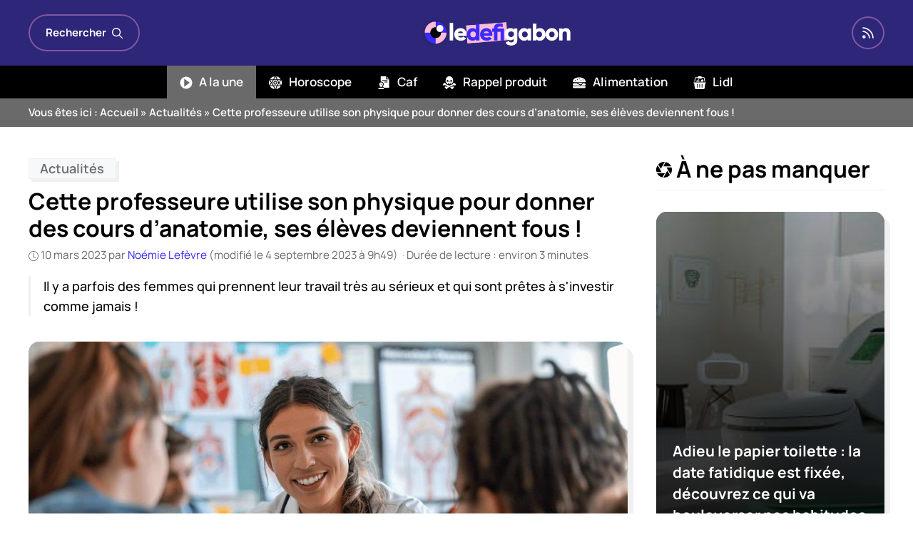

--- FILE ---
content_type: text/html; charset=UTF-8
request_url: https://www.ledefigabon.com/actualites/626271-cette-professeure-utilise-son-physique-pour-donner-des-cours-danatomie-ses-eleves-deviennent-fous/
body_size: 25584
content:
<!DOCTYPE html>
<html lang="fr-FR">
<head>
	<meta charset="UTF-8">
	<meta name='robots' content='index, follow, max-image-preview:large, max-snippet:-1, max-video-preview:-1' />
<meta name="viewport" content="width=device-width, initial-scale=1">
	<!-- This site is optimized with the Yoast SEO plugin v26.6 - https://yoast.com/wordpress/plugins/seo/ -->
	<title>Cette professeure utilise son physique pour donner des cours d&#039;anatomie, ses élèves deviennent fous !</title>
	<meta name="description" content="A l&#039;heure où de plus en plus d&#039;élèves peuvent parfois avoir du mal à s&#039;investir dans certaines matières en particulier, on se doute bien que cela pourrait" />
	<link rel="canonical" href="https://www.ledefigabon.com/actualites/626271-cette-professeure-utilise-son-physique-pour-donner-des-cours-danatomie-ses-eleves-deviennent-fous/" />
	<meta property="og:locale" content="fr_FR" />
	<meta property="og:type" content="article" />
	<meta property="og:title" content="Cette professeure utilise son physique pour donner des cours d&#039;anatomie, ses élèves deviennent fous !" />
	<meta property="og:description" content="A l&#039;heure où de plus en plus d&#039;élèves peuvent parfois avoir du mal à s&#039;investir dans certaines matières en particulier, on se doute bien que cela pourrait" />
	<meta property="og:url" content="https://www.ledefigabon.com/actualites/626271-cette-professeure-utilise-son-physique-pour-donner-des-cours-danatomie-ses-eleves-deviennent-fous/" />
	<meta property="og:site_name" content="LeDefiGaBon" />
	<meta property="article:publisher" content="https://www.facebook.com/ledefigabon" />
	<meta property="og:image" content="https://www.ledefigabon.com/wp-content/uploads/2023/02/veronica-duque-981881-scaled.jpg" />
	<meta property="og:image:width" content="1200" />
	<meta property="og:image:height" content="670" />
	<meta property="og:image:type" content="image/jpeg" />
	<meta name="author" content="Noémie Lefèvre" />
	<meta name="twitter:card" content="summary_large_image" />
	<meta name="twitter:label1" content="Écrit par" />
	<meta name="twitter:data1" content="Noémie Lefèvre" />
	<meta name="twitter:label2" content="Durée de lecture estimée" />
	<meta name="twitter:data2" content="4 minutes" />
	<script type="application/ld+json" class="yoast-schema-graph">{"@context":"https://schema.org","@graph":[{"@type":"NewsArticle","@id":"https://www.ledefigabon.com/actualites/626271-cette-professeure-utilise-son-physique-pour-donner-des-cours-danatomie-ses-eleves-deviennent-fous/#article","isPartOf":{"@id":"https://www.ledefigabon.com/actualites/626271-cette-professeure-utilise-son-physique-pour-donner-des-cours-danatomie-ses-eleves-deviennent-fous/"},"author":{"name":"Noémie Lefèvre","@id":"https://www.ledefigabon.com/#/schema/person/0c806a1dfb7575288a9f140b75cd98cc"},"headline":"Cette professeure utilise son physique pour donner des cours d&rsquo;anatomie, ses élèves deviennent fous !","datePublished":"2023-03-10T04:35:09+00:00","dateModified":"2023-09-04T07:49:29+00:00","mainEntityOfPage":{"@id":"https://www.ledefigabon.com/actualites/626271-cette-professeure-utilise-son-physique-pour-donner-des-cours-danatomie-ses-eleves-deviennent-fous/"},"wordCount":753,"publisher":{"@id":"https://www.ledefigabon.com/#organization"},"image":{"@id":"https://www.ledefigabon.com/actualites/626271-cette-professeure-utilise-son-physique-pour-donner-des-cours-danatomie-ses-eleves-deviennent-fous/#primaryimage"},"thumbnailUrl":"https://www.ledefigabon.com/wp-content/uploads/2025/02/cette-professeure-utilise-son-physique-pour-donner-des-cours-danatomie-ses-eleves-deviennent-fous-scaled.jpg","keywords":["Insolite"],"articleSection":["Actualités"],"inLanguage":"fr-FR"},{"@type":"WebPage","@id":"https://www.ledefigabon.com/actualites/626271-cette-professeure-utilise-son-physique-pour-donner-des-cours-danatomie-ses-eleves-deviennent-fous/","url":"https://www.ledefigabon.com/actualites/626271-cette-professeure-utilise-son-physique-pour-donner-des-cours-danatomie-ses-eleves-deviennent-fous/","name":"Cette professeure utilise son physique pour donner des cours d'anatomie, ses élèves deviennent fous !","isPartOf":{"@id":"https://www.ledefigabon.com/#website"},"primaryImageOfPage":{"@id":"https://www.ledefigabon.com/actualites/626271-cette-professeure-utilise-son-physique-pour-donner-des-cours-danatomie-ses-eleves-deviennent-fous/#primaryimage"},"image":{"@id":"https://www.ledefigabon.com/actualites/626271-cette-professeure-utilise-son-physique-pour-donner-des-cours-danatomie-ses-eleves-deviennent-fous/#primaryimage"},"thumbnailUrl":"https://www.ledefigabon.com/wp-content/uploads/2025/02/cette-professeure-utilise-son-physique-pour-donner-des-cours-danatomie-ses-eleves-deviennent-fous-scaled.jpg","datePublished":"2023-03-10T04:35:09+00:00","dateModified":"2023-09-04T07:49:29+00:00","description":"A l'heure où de plus en plus d'élèves peuvent parfois avoir du mal à s'investir dans certaines matières en particulier, on se doute bien que cela pourrait","breadcrumb":{"@id":"https://www.ledefigabon.com/actualites/626271-cette-professeure-utilise-son-physique-pour-donner-des-cours-danatomie-ses-eleves-deviennent-fous/#breadcrumb"},"inLanguage":"fr-FR","potentialAction":[{"@type":"ReadAction","target":["https://www.ledefigabon.com/actualites/626271-cette-professeure-utilise-son-physique-pour-donner-des-cours-danatomie-ses-eleves-deviennent-fous/"]}]},{"@type":"ImageObject","inLanguage":"fr-FR","@id":"https://www.ledefigabon.com/actualites/626271-cette-professeure-utilise-son-physique-pour-donner-des-cours-danatomie-ses-eleves-deviennent-fous/#primaryimage","url":"https://www.ledefigabon.com/wp-content/uploads/2025/02/cette-professeure-utilise-son-physique-pour-donner-des-cours-danatomie-ses-eleves-deviennent-fous-scaled.jpg","contentUrl":"https://www.ledefigabon.com/wp-content/uploads/2025/02/cette-professeure-utilise-son-physique-pour-donner-des-cours-danatomie-ses-eleves-deviennent-fous-scaled.jpg","width":1200,"height":800},{"@type":"BreadcrumbList","@id":"https://www.ledefigabon.com/actualites/626271-cette-professeure-utilise-son-physique-pour-donner-des-cours-danatomie-ses-eleves-deviennent-fous/#breadcrumb","itemListElement":[{"@type":"ListItem","position":1,"name":"Accueil","item":"https://www.ledefigabon.com/"},{"@type":"ListItem","position":2,"name":"Actualités","item":"https://www.ledefigabon.com/actualites/"},{"@type":"ListItem","position":3,"name":"Cette professeure utilise son physique pour donner des cours d&rsquo;anatomie, ses élèves deviennent fous !"}]},{"@type":"WebSite","@id":"https://www.ledefigabon.com/#website","url":"https://www.ledefigabon.com/","name":"LeDefiGaBon","description":"Actualités en direct !","publisher":{"@id":"https://www.ledefigabon.com/#organization"},"potentialAction":[{"@type":"SearchAction","target":{"@type":"EntryPoint","urlTemplate":"https://www.ledefigabon.com/?s={search_term_string}"},"query-input":{"@type":"PropertyValueSpecification","valueRequired":true,"valueName":"search_term_string"}}],"inLanguage":"fr-FR"},{"@type":"Organization","@id":"https://www.ledefigabon.com/#organization","name":"LeDefiGabon","url":"https://www.ledefigabon.com/","logo":{"@type":"ImageObject","inLanguage":"fr-FR","@id":"https://www.ledefigabon.com/#/schema/logo/image/","url":"https://www.ledefigabon.com/wp-content/uploads/2020/05/ldg.png","contentUrl":"https://www.ledefigabon.com/wp-content/uploads/2020/05/ldg.png","width":500,"height":161,"caption":"LeDefiGabon"},"image":{"@id":"https://www.ledefigabon.com/#/schema/logo/image/"},"sameAs":["https://www.facebook.com/ledefigabon","https://www.instagram.com/ledefigabon/","https://www.pinterest.fr/ledefigabon/"]},{"@type":"Person","@id":"https://www.ledefigabon.com/#/schema/person/0c806a1dfb7575288a9f140b75cd98cc","name":"Noémie Lefèvre","image":{"@type":"ImageObject","inLanguage":"fr-FR","@id":"https://www.ledefigabon.com/#/schema/person/image/","url":"https://www.ledefigabon.com/wp-content/plugins/one-user-avatar/assets/images/wpua-96x96.png","contentUrl":"https://www.ledefigabon.com/wp-content/plugins/one-user-avatar/assets/images/wpua-96x96.png","caption":"Noémie Lefèvre"},"description":"Amoureuse de la mer, Noémie est une surfeuse assidue. Les vagues, le sel et le son de l'océan imprègnent ses écrits. Ses moments de détente? Les couchers de soleil sur la plage avec un bon livre à la main.","url":"https://www.ledefigabon.com/auteur/noemie/"}]}</script>
	<!-- / Yoast SEO plugin. -->


	<meta property="article:published_time" content="2023-03-10T05:35:09+01:00">
	<meta property="article:modified_time" content="2023-09-04T09:49:29+02:00">
<link rel='dns-prefetch' href='//pagead2.googlesyndication.com' />
<link rel='dns-prefetch' href='//www.googletagmanager.com' />
<link rel="alternate" type="application/rss+xml" title="LeDefiGaBon &raquo; Flux" href="https://www.ledefigabon.com/feed/" />
<link rel="alternate" title="oEmbed (JSON)" type="application/json+oembed" href="https://www.ledefigabon.com/wp-json/oembed/1.0/embed?url=https%3A%2F%2Fwww.ledefigabon.com%2Factualites%2F626271-cette-professeure-utilise-son-physique-pour-donner-des-cours-danatomie-ses-eleves-deviennent-fous%2F" />
<link rel="alternate" title="oEmbed (XML)" type="text/xml+oembed" href="https://www.ledefigabon.com/wp-json/oembed/1.0/embed?url=https%3A%2F%2Fwww.ledefigabon.com%2Factualites%2F626271-cette-professeure-utilise-son-physique-pour-donner-des-cours-danatomie-ses-eleves-deviennent-fous%2F&#038;format=xml" />
<script type="text/javascript" src="https://cache.consentframework.com/js/pa/27526/c/VNRRw/stub" defer></script>
<script type="text/javascript" src="https://choices.consentframework.com/js/pa/27526/c/VNRRw/cmp" defer></script><style id='wp-img-auto-sizes-contain-inline-css'>
img:is([sizes=auto i],[sizes^="auto," i]){contain-intrinsic-size:3000px 1500px}
/*# sourceURL=wp-img-auto-sizes-contain-inline-css */
</style>
<link rel='stylesheet' id='articles-reset-css' href='https://www.ledefigabon.com/wp-content/themes/ledefigabon/css/articles-reset-cover.css?ver=1.3.3' media='all' />
<link rel='stylesheet' id='generate-style-css' href='https://www.ledefigabon.com/wp-content/themes/generatepress/assets/css/main.min.css?ver=3.6.1' media='all' />
<style id='generate-style-inline-css'>
.is-right-sidebar{width:30%;}.is-left-sidebar{width:30%;}.site-content .content-area{width:70%;}@media (max-width: 768px){.main-navigation .menu-toggle,.sidebar-nav-mobile:not(#sticky-placeholder){display:block;}.main-navigation ul,.gen-sidebar-nav,.main-navigation:not(.slideout-navigation):not(.toggled) .main-nav > ul,.has-inline-mobile-toggle #site-navigation .inside-navigation > *:not(.navigation-search):not(.main-nav){display:none;}.nav-align-right .inside-navigation,.nav-align-center .inside-navigation{justify-content:space-between;}}
.dynamic-author-image-rounded{border-radius:100%;}.dynamic-featured-image, .dynamic-author-image{vertical-align:middle;}.one-container.blog .dynamic-content-template:not(:last-child), .one-container.archive .dynamic-content-template:not(:last-child){padding-bottom:0px;}.dynamic-entry-excerpt > p:last-child{margin-bottom:0px;}
/*# sourceURL=generate-style-inline-css */
</style>
<link rel='stylesheet' id='related-articles-css' href='https://www.ledefigabon.com/wp-content/themes/ledefigabon/css/related-articles.css?ver=1.3.3' media='all' />
<link rel='stylesheet' id='social-share-css' href='https://www.ledefigabon.com/wp-content/themes/ledefigabon/css/social-share.css?ver=1.3.3' media='all' />
<link rel='stylesheet' id='toc-css' href='https://www.ledefigabon.com/wp-content/themes/ledefigabon/css/toc.css?ver=1.3.3' media='all' />
<link rel='stylesheet' id='author-box-css' href='https://www.ledefigabon.com/wp-content/themes/ledefigabon/css/author-box.css?ver=1.3.3' media='all' />
<link rel='stylesheet' id='local-fonts-manrope-css' href='https://www.ledefigabon.com/wp-content/themes/ledefigabon/css/local-fonts-manrope.css?ver=1.3.3' media='all' />
<style id='wp-emoji-styles-inline-css'>

	img.wp-smiley, img.emoji {
		display: inline !important;
		border: none !important;
		box-shadow: none !important;
		height: 1em !important;
		width: 1em !important;
		margin: 0 0.07em !important;
		vertical-align: -0.1em !important;
		background: none !important;
		padding: 0 !important;
	}
/*# sourceURL=wp-emoji-styles-inline-css */
</style>
<link rel='stylesheet' id='wp-block-library-css' href='https://www.ledefigabon.com/wp-includes/css/dist/block-library/common.min.css?ver=6.9' media='all' />
<link rel='stylesheet' id='wp-block-tag-cloud-css' href='https://www.ledefigabon.com/wp-includes/blocks/tag-cloud/style.min.css?ver=6.9' media='all' />
<style id='global-styles-inline-css'>
:root{--wp--preset--aspect-ratio--square: 1;--wp--preset--aspect-ratio--4-3: 4/3;--wp--preset--aspect-ratio--3-4: 3/4;--wp--preset--aspect-ratio--3-2: 3/2;--wp--preset--aspect-ratio--2-3: 2/3;--wp--preset--aspect-ratio--16-9: 16/9;--wp--preset--aspect-ratio--9-16: 9/16;--wp--preset--color--black: #000000;--wp--preset--color--cyan-bluish-gray: #abb8c3;--wp--preset--color--white: #ffffff;--wp--preset--color--pale-pink: #f78da7;--wp--preset--color--vivid-red: #cf2e2e;--wp--preset--color--luminous-vivid-orange: #ff6900;--wp--preset--color--luminous-vivid-amber: #fcb900;--wp--preset--color--light-green-cyan: #7bdcb5;--wp--preset--color--vivid-green-cyan: #00d084;--wp--preset--color--pale-cyan-blue: #8ed1fc;--wp--preset--color--vivid-cyan-blue: #0693e3;--wp--preset--color--vivid-purple: #9b51e0;--wp--preset--color--contrast: var(--contrast);--wp--preset--color--contrast-2: var(--contrast-2);--wp--preset--color--contrast-3: var(--contrast-3);--wp--preset--color--base: var(--base);--wp--preset--color--base-2: var(--base-2);--wp--preset--color--base-3: var(--base-3);--wp--preset--color--accent: var(--accent);--wp--preset--color--darker: var(--darker);--wp--preset--color--purple: var(--purple);--wp--preset--gradient--vivid-cyan-blue-to-vivid-purple: linear-gradient(135deg,rgb(6,147,227) 0%,rgb(155,81,224) 100%);--wp--preset--gradient--light-green-cyan-to-vivid-green-cyan: linear-gradient(135deg,rgb(122,220,180) 0%,rgb(0,208,130) 100%);--wp--preset--gradient--luminous-vivid-amber-to-luminous-vivid-orange: linear-gradient(135deg,rgb(252,185,0) 0%,rgb(255,105,0) 100%);--wp--preset--gradient--luminous-vivid-orange-to-vivid-red: linear-gradient(135deg,rgb(255,105,0) 0%,rgb(207,46,46) 100%);--wp--preset--gradient--very-light-gray-to-cyan-bluish-gray: linear-gradient(135deg,rgb(238,238,238) 0%,rgb(169,184,195) 100%);--wp--preset--gradient--cool-to-warm-spectrum: linear-gradient(135deg,rgb(74,234,220) 0%,rgb(151,120,209) 20%,rgb(207,42,186) 40%,rgb(238,44,130) 60%,rgb(251,105,98) 80%,rgb(254,248,76) 100%);--wp--preset--gradient--blush-light-purple: linear-gradient(135deg,rgb(255,206,236) 0%,rgb(152,150,240) 100%);--wp--preset--gradient--blush-bordeaux: linear-gradient(135deg,rgb(254,205,165) 0%,rgb(254,45,45) 50%,rgb(107,0,62) 100%);--wp--preset--gradient--luminous-dusk: linear-gradient(135deg,rgb(255,203,112) 0%,rgb(199,81,192) 50%,rgb(65,88,208) 100%);--wp--preset--gradient--pale-ocean: linear-gradient(135deg,rgb(255,245,203) 0%,rgb(182,227,212) 50%,rgb(51,167,181) 100%);--wp--preset--gradient--electric-grass: linear-gradient(135deg,rgb(202,248,128) 0%,rgb(113,206,126) 100%);--wp--preset--gradient--midnight: linear-gradient(135deg,rgb(2,3,129) 0%,rgb(40,116,252) 100%);--wp--preset--font-size--small: 13px;--wp--preset--font-size--medium: 20px;--wp--preset--font-size--large: 36px;--wp--preset--font-size--x-large: 42px;--wp--preset--spacing--20: 0.44rem;--wp--preset--spacing--30: 0.67rem;--wp--preset--spacing--40: 1rem;--wp--preset--spacing--50: 1.5rem;--wp--preset--spacing--60: 2.25rem;--wp--preset--spacing--70: 3.38rem;--wp--preset--spacing--80: 5.06rem;--wp--preset--shadow--natural: 6px 6px 9px rgba(0, 0, 0, 0.2);--wp--preset--shadow--deep: 12px 12px 50px rgba(0, 0, 0, 0.4);--wp--preset--shadow--sharp: 6px 6px 0px rgba(0, 0, 0, 0.2);--wp--preset--shadow--outlined: 6px 6px 0px -3px rgb(255, 255, 255), 6px 6px rgb(0, 0, 0);--wp--preset--shadow--crisp: 6px 6px 0px rgb(0, 0, 0);}:where(.is-layout-flex){gap: 0.5em;}:where(.is-layout-grid){gap: 0.5em;}body .is-layout-flex{display: flex;}.is-layout-flex{flex-wrap: wrap;align-items: center;}.is-layout-flex > :is(*, div){margin: 0;}body .is-layout-grid{display: grid;}.is-layout-grid > :is(*, div){margin: 0;}:where(.wp-block-columns.is-layout-flex){gap: 2em;}:where(.wp-block-columns.is-layout-grid){gap: 2em;}:where(.wp-block-post-template.is-layout-flex){gap: 1.25em;}:where(.wp-block-post-template.is-layout-grid){gap: 1.25em;}.has-black-color{color: var(--wp--preset--color--black) !important;}.has-cyan-bluish-gray-color{color: var(--wp--preset--color--cyan-bluish-gray) !important;}.has-white-color{color: var(--wp--preset--color--white) !important;}.has-pale-pink-color{color: var(--wp--preset--color--pale-pink) !important;}.has-vivid-red-color{color: var(--wp--preset--color--vivid-red) !important;}.has-luminous-vivid-orange-color{color: var(--wp--preset--color--luminous-vivid-orange) !important;}.has-luminous-vivid-amber-color{color: var(--wp--preset--color--luminous-vivid-amber) !important;}.has-light-green-cyan-color{color: var(--wp--preset--color--light-green-cyan) !important;}.has-vivid-green-cyan-color{color: var(--wp--preset--color--vivid-green-cyan) !important;}.has-pale-cyan-blue-color{color: var(--wp--preset--color--pale-cyan-blue) !important;}.has-vivid-cyan-blue-color{color: var(--wp--preset--color--vivid-cyan-blue) !important;}.has-vivid-purple-color{color: var(--wp--preset--color--vivid-purple) !important;}.has-black-background-color{background-color: var(--wp--preset--color--black) !important;}.has-cyan-bluish-gray-background-color{background-color: var(--wp--preset--color--cyan-bluish-gray) !important;}.has-white-background-color{background-color: var(--wp--preset--color--white) !important;}.has-pale-pink-background-color{background-color: var(--wp--preset--color--pale-pink) !important;}.has-vivid-red-background-color{background-color: var(--wp--preset--color--vivid-red) !important;}.has-luminous-vivid-orange-background-color{background-color: var(--wp--preset--color--luminous-vivid-orange) !important;}.has-luminous-vivid-amber-background-color{background-color: var(--wp--preset--color--luminous-vivid-amber) !important;}.has-light-green-cyan-background-color{background-color: var(--wp--preset--color--light-green-cyan) !important;}.has-vivid-green-cyan-background-color{background-color: var(--wp--preset--color--vivid-green-cyan) !important;}.has-pale-cyan-blue-background-color{background-color: var(--wp--preset--color--pale-cyan-blue) !important;}.has-vivid-cyan-blue-background-color{background-color: var(--wp--preset--color--vivid-cyan-blue) !important;}.has-vivid-purple-background-color{background-color: var(--wp--preset--color--vivid-purple) !important;}.has-black-border-color{border-color: var(--wp--preset--color--black) !important;}.has-cyan-bluish-gray-border-color{border-color: var(--wp--preset--color--cyan-bluish-gray) !important;}.has-white-border-color{border-color: var(--wp--preset--color--white) !important;}.has-pale-pink-border-color{border-color: var(--wp--preset--color--pale-pink) !important;}.has-vivid-red-border-color{border-color: var(--wp--preset--color--vivid-red) !important;}.has-luminous-vivid-orange-border-color{border-color: var(--wp--preset--color--luminous-vivid-orange) !important;}.has-luminous-vivid-amber-border-color{border-color: var(--wp--preset--color--luminous-vivid-amber) !important;}.has-light-green-cyan-border-color{border-color: var(--wp--preset--color--light-green-cyan) !important;}.has-vivid-green-cyan-border-color{border-color: var(--wp--preset--color--vivid-green-cyan) !important;}.has-pale-cyan-blue-border-color{border-color: var(--wp--preset--color--pale-cyan-blue) !important;}.has-vivid-cyan-blue-border-color{border-color: var(--wp--preset--color--vivid-cyan-blue) !important;}.has-vivid-purple-border-color{border-color: var(--wp--preset--color--vivid-purple) !important;}.has-vivid-cyan-blue-to-vivid-purple-gradient-background{background: var(--wp--preset--gradient--vivid-cyan-blue-to-vivid-purple) !important;}.has-light-green-cyan-to-vivid-green-cyan-gradient-background{background: var(--wp--preset--gradient--light-green-cyan-to-vivid-green-cyan) !important;}.has-luminous-vivid-amber-to-luminous-vivid-orange-gradient-background{background: var(--wp--preset--gradient--luminous-vivid-amber-to-luminous-vivid-orange) !important;}.has-luminous-vivid-orange-to-vivid-red-gradient-background{background: var(--wp--preset--gradient--luminous-vivid-orange-to-vivid-red) !important;}.has-very-light-gray-to-cyan-bluish-gray-gradient-background{background: var(--wp--preset--gradient--very-light-gray-to-cyan-bluish-gray) !important;}.has-cool-to-warm-spectrum-gradient-background{background: var(--wp--preset--gradient--cool-to-warm-spectrum) !important;}.has-blush-light-purple-gradient-background{background: var(--wp--preset--gradient--blush-light-purple) !important;}.has-blush-bordeaux-gradient-background{background: var(--wp--preset--gradient--blush-bordeaux) !important;}.has-luminous-dusk-gradient-background{background: var(--wp--preset--gradient--luminous-dusk) !important;}.has-pale-ocean-gradient-background{background: var(--wp--preset--gradient--pale-ocean) !important;}.has-electric-grass-gradient-background{background: var(--wp--preset--gradient--electric-grass) !important;}.has-midnight-gradient-background{background: var(--wp--preset--gradient--midnight) !important;}.has-small-font-size{font-size: var(--wp--preset--font-size--small) !important;}.has-medium-font-size{font-size: var(--wp--preset--font-size--medium) !important;}.has-large-font-size{font-size: var(--wp--preset--font-size--large) !important;}.has-x-large-font-size{font-size: var(--wp--preset--font-size--x-large) !important;}
/*# sourceURL=global-styles-inline-css */
</style>

<link rel='stylesheet' id='classic-theme-styles-css' href='https://www.ledefigabon.com/wp-includes/css/classic-themes.min.css?ver=6.9' media='all' />
<link rel='stylesheet' id='dashicons-css' href='https://www.ledefigabon.com/wp-includes/css/dashicons.min.css?ver=6.9' media='all' />
<link rel='stylesheet' id='admin-bar-css' href='https://www.ledefigabon.com/wp-includes/css/admin-bar.min.css?ver=6.9' media='all' />
<style id='admin-bar-inline-css'>

    /* Hide CanvasJS credits for P404 charts specifically */
    #p404RedirectChart .canvasjs-chart-credit {
        display: none !important;
    }
    
    #p404RedirectChart canvas {
        border-radius: 6px;
    }

    .p404-redirect-adminbar-weekly-title {
        font-weight: bold;
        font-size: 14px;
        color: #fff;
        margin-bottom: 6px;
    }

    #wpadminbar #wp-admin-bar-p404_free_top_button .ab-icon:before {
        content: "\f103";
        color: #dc3545;
        top: 3px;
    }
    
    #wp-admin-bar-p404_free_top_button .ab-item {
        min-width: 80px !important;
        padding: 0px !important;
    }
    
    /* Ensure proper positioning and z-index for P404 dropdown */
    .p404-redirect-adminbar-dropdown-wrap { 
        min-width: 0; 
        padding: 0;
        position: static !important;
    }
    
    #wpadminbar #wp-admin-bar-p404_free_top_button_dropdown {
        position: static !important;
    }
    
    #wpadminbar #wp-admin-bar-p404_free_top_button_dropdown .ab-item {
        padding: 0 !important;
        margin: 0 !important;
    }
    
    .p404-redirect-dropdown-container {
        min-width: 340px;
        padding: 18px 18px 12px 18px;
        background: #23282d !important;
        color: #fff;
        border-radius: 12px;
        box-shadow: 0 8px 32px rgba(0,0,0,0.25);
        margin-top: 10px;
        position: relative !important;
        z-index: 999999 !important;
        display: block !important;
        border: 1px solid #444;
    }
    
    /* Ensure P404 dropdown appears on hover */
    #wpadminbar #wp-admin-bar-p404_free_top_button .p404-redirect-dropdown-container { 
        display: none !important;
    }
    
    #wpadminbar #wp-admin-bar-p404_free_top_button:hover .p404-redirect-dropdown-container { 
        display: block !important;
    }
    
    #wpadminbar #wp-admin-bar-p404_free_top_button:hover #wp-admin-bar-p404_free_top_button_dropdown .p404-redirect-dropdown-container {
        display: block !important;
    }
    
    .p404-redirect-card {
        background: #2c3338;
        border-radius: 8px;
        padding: 18px 18px 12px 18px;
        box-shadow: 0 2px 8px rgba(0,0,0,0.07);
        display: flex;
        flex-direction: column;
        align-items: flex-start;
        border: 1px solid #444;
    }
    
    .p404-redirect-btn {
        display: inline-block;
        background: #dc3545;
        color: #fff !important;
        font-weight: bold;
        padding: 5px 22px;
        border-radius: 8px;
        text-decoration: none;
        font-size: 17px;
        transition: background 0.2s, box-shadow 0.2s;
        margin-top: 8px;
        box-shadow: 0 2px 8px rgba(220,53,69,0.15);
        text-align: center;
        line-height: 1.6;
    }
    
    .p404-redirect-btn:hover {
        background: #c82333;
        color: #fff !important;
        box-shadow: 0 4px 16px rgba(220,53,69,0.25);
    }
    
    /* Prevent conflicts with other admin bar dropdowns */
    #wpadminbar .ab-top-menu > li:hover > .ab-item,
    #wpadminbar .ab-top-menu > li.hover > .ab-item {
        z-index: auto;
    }
    
    #wpadminbar #wp-admin-bar-p404_free_top_button:hover > .ab-item {
        z-index: 999998 !important;
    }
    
/*# sourceURL=admin-bar-inline-css */
</style>
<link rel='stylesheet' id='wp-block-latest-posts-css' href='https://www.ledefigabon.com/wp-includes/blocks/latest-posts/style.min.css?ver=6.9' media='all' />
<link rel='stylesheet' id='taxopress-frontend-css-css' href='https://www.ledefigabon.com/wp-content/plugins/simple-tags/assets/frontend/css/frontend.css?ver=3.42.0' media='all' />
<link rel='stylesheet' id='generatepress-dynamic-css' href='https://www.ledefigabon.com/wp-content/uploads/generatepress/style.min.css?ver=1764624447' media='all' />
<link rel='stylesheet' id='generate-child-css' href='https://www.ledefigabon.com/wp-content/themes/ledefigabon/style.css?ver=1701815856' media='all' />
<style id='generateblocks-inline-css'>
.gb-container.gb-tabs__item:not(.gb-tabs__item-open){display:none;}.gb-container-c9531b76{border-top:6px solid var(--darker);background-color:var(--contrast);}.gb-container-c9531b76 > .gb-inside-container{padding:40px 20px 20px;max-width:1240px;margin-left:auto;margin-right:auto;}.gb-grid-wrapper > .gb-grid-column-c9531b76 > .gb-container{display:flex;flex-direction:column;height:100%;}.gb-container-387e48a5 a{color:var(--base-3);}.gb-container-387e48a5 a:hover{color:var(--accent);}.gb-grid-wrapper > .gb-grid-column-387e48a5{width:33.33%;}.gb-grid-wrapper > .gb-grid-column-254bb251{width:33.33%;}.gb-container-afb2c03a{display:flex;align-items:center;justify-content:center;column-gap:15px;margin-bottom:2em;}.gb-grid-wrapper > .gb-grid-column-60cac473{width:33.33%;}.gb-container-c27df9fb{flex-direction:row;align-items:center;background-color:var(--contrast-2);}.gb-container-3ecf6a43{max-width:1240px;align-items:center;font-size:15px;font-weight:600;padding-right:20px;padding-left:20px;margin-right:auto;margin-left:auto;color:var(--base-3);}.gb-container-3ecf6a43 a{color:var(--base-3);}.gb-container-3ecf6a43 a:hover{color:var(--base-2);}.gb-container-3ed70c04{display:flex;align-items:center;column-gap:10px;margin-left:auto;}.gb-grid-wrapper-ce46c5c6{display:flex;flex-wrap:wrap;margin-left:-40px;}.gb-grid-wrapper-ce46c5c6 > .gb-grid-column{box-sizing:border-box;padding-left:40px;}div.gb-headline-0709529f{font-size:22px;text-transform:uppercase;text-align:left;margin-bottom:1em;color:#FFFFFF;}p.gb-headline-ab976b5f{font-size:19px;font-weight:500;text-align:center;margin-bottom:0px;color:var(--base-3);}p.gb-headline-de8c9bc7{font-size:19px;font-weight:500;text-align:center;color:var(--base-3);}div.gb-headline-de29f772{font-size:22px;text-transform:uppercase;text-align:left;margin-bottom:1em;color:#FFFFFF;}div.gb-headline-92787d3a{font-size:15px;text-align:center;padding-top:1em;margin-top:1em;border-top:1px solid var(--contrast-2);color:#eeeeee;}.gb-block-image-04d40a8e{margin-bottom:40px;text-align:center;}.gb-image-04d40a8e{width:260px;vertical-align:middle;}.gb-accordion__item:not(.gb-accordion__item-open) > .gb-button .gb-accordion__icon-open{display:none;}.gb-accordion__item.gb-accordion__item-open > .gb-button .gb-accordion__icon{display:none;}.gb-button-256759bc{display:inline-flex;align-items:center;padding:12px;margin-right:10px;border-radius:10px;border:1px solid var(--light);background-color:var(--base-3);color:var(--contrast);text-decoration:none;background-image:linear-gradient(70deg, var(--light), var(--light2));}.gb-button-256759bc:hover, .gb-button-256759bc:active, .gb-button-256759bc:focus{border-color:var(--contrast);background-color:var(--darker);color:var(--base-3);}.gb-button-256759bc .gb-icon{line-height:0;}.gb-button-256759bc .gb-icon svg{width:1.3em;height:1.3em;fill:currentColor;}a.gb-button-4cc9a2a2{display:inline-flex;align-items:center;padding:12px;margin-right:10px;border-radius:10px;border:1px solid var(--light);background-color:var(--base-3);color:var(--contrast);text-decoration:none;background-image:linear-gradient(70deg, var(--light), var(--light2));}a.gb-button-4cc9a2a2:hover, a.gb-button-4cc9a2a2:active, a.gb-button-4cc9a2a2:focus{border-color:var(--contrast);background-color:var(--darker);color:var(--base-3);}a.gb-button-4cc9a2a2 .gb-icon{line-height:0;}a.gb-button-4cc9a2a2 .gb-icon svg{width:1.3em;height:1.3em;fill:currentColor;}a.gb-button-33d22ec4{display:block;align-items:center;justify-content:center;column-gap:0.5em;width:170px;text-align:center;padding:10px 20px;margin:1em auto 1rem;border-radius:10px;border:1px solid var(--contrast-2);color:var(--base-3);text-decoration:none;}a.gb-button-33d22ec4:hover, a.gb-button-33d22ec4:active, a.gb-button-33d22ec4:focus{border-color:var(--darker);background-color:var(--darker);color:var(--base-3);}.gb-button-wrapper a.gb-button-f8a5c5af{display:inline-flex;align-items:center;justify-content:center;text-align:center;padding:0;color:#eeeeee;text-decoration:none;}.gb-button-wrapper a.gb-button-f8a5c5af:hover, .gb-button-wrapper a.gb-button-f8a5c5af:active, .gb-button-wrapper a.gb-button-f8a5c5af:focus{color:var(--accent);}.gb-button-wrapper .gb-button-54b6e10f{display:inline-flex;align-items:center;justify-content:center;text-align:center;padding:0;margin-top:1em;color:#eeeeee;text-decoration:none;}.gb-button-wrapper .gb-button-54b6e10f:hover, .gb-button-wrapper .gb-button-54b6e10f:active, .gb-button-wrapper .gb-button-54b6e10f:focus{color:var(--accent);}.gb-button-wrapper a.gb-button-b18e7dbe{display:inline-flex;align-items:center;justify-content:center;text-align:center;padding:0;margin-top:1em;color:#eeeeee;text-decoration:none;}.gb-button-wrapper a.gb-button-b18e7dbe:hover, .gb-button-wrapper a.gb-button-b18e7dbe:active, .gb-button-wrapper a.gb-button-b18e7dbe:focus{color:var(--accent);}.gb-button-2cb58f51{display:inline-flex;align-items:center;justify-content:center;column-gap:0.5em;text-align:center;padding:10px 20px;margin-top:2em;border-radius:10px;border:1px solid var(--contrast-2);color:var(--base-3);text-decoration:none;}.gb-button-2cb58f51:hover, .gb-button-2cb58f51:active, .gb-button-2cb58f51:focus{border-color:var(--darker);background-color:var(--darker);color:var(--base-3);}.gb-button-2cb58f51 .gb-icon{line-height:0;}.gb-button-2cb58f51 .gb-icon svg{width:1em;height:1em;fill:currentColor;}.gb-button-97527b02{display:inline-flex;align-items:center;column-gap:0.5em;padding:12px;border-radius:50%;border:2px solid rgba(255, 161, 214, 0.4);background-color:var(--purple);color:var(--base-3);text-decoration:none;}.gb-button-97527b02:hover, .gb-button-97527b02:active, .gb-button-97527b02:focus{border-color:var(--base-3);background-color:var(--base-3);color:var(--darker);}.gb-button-97527b02 .gb-icon{line-height:0;}.gb-button-97527b02 .gb-icon svg{width:18px;height:18px;fill:currentColor;}.gb-button-5423443b{display:inline-flex;align-items:center;font-size:15px;font-weight:700;padding:12px 22px;margin-right:auto;border-radius:2em;border:2px solid rgba(255, 161, 214, 0.4);background-color:var(--purple);color:var(--base-3);text-decoration:none;}.gb-button-5423443b:hover, .gb-button-5423443b:active, .gb-button-5423443b:focus{border-color:var(--base-3);background-color:var(--base-3);color:var(--darker);}.gb-button-5423443b .gb-icon{line-height:0;padding-left:0.5em;}.gb-button-5423443b .gb-icon svg{width:1em;height:1em;fill:currentColor;}.gb-button-wrapper{display:flex;flex-wrap:wrap;align-items:flex-start;justify-content:flex-start;clear:both;}.gb-button-wrapper-fbdd9779{justify-content:flex-start;}@media (min-width: 1025px) {.gb-button-wrapper-fbdd9779{flex-direction:column;align-items:flex-start;}}@media (max-width: 1024px) {.gb-grid-wrapper > .gb-grid-column-387e48a5{width:50%;order:2;}.gb-grid-wrapper > .gb-grid-column-254bb251{width:100%;order:1;}.gb-grid-wrapper > .gb-grid-column-60cac473{width:50%;order:3;}.gb-grid-wrapper-ce46c5c6{row-gap:40px;}}@media (max-width: 1024px) and (min-width: 768px) {.gb-button-wrapper-fbdd9779{flex-direction:column;}}@media (max-width: 767px) {.gb-grid-wrapper > .gb-grid-column-387e48a5{width:100%;}.gb-grid-wrapper > .gb-grid-column-254bb251{width:100%;}.gb-container-afb2c03a{display:none !important;}.gb-container-7b79bdec{display:none !important;}.gb-grid-wrapper > .gb-grid-column-60cac473{width:100%;}.gb-container-3ecf6a43{display:none !important;}.gb-container-3ed70c04{display:none !important;}.gb-button-5423443b{display:none !important;}.gb-button-wrapper-fbdd9779{flex-direction:column;}}:root{--gb-container-width:1240px;}.gb-container .wp-block-image img{vertical-align:middle;}.gb-grid-wrapper .wp-block-image{margin-bottom:0;}.gb-highlight{background:none;}.gb-shape{line-height:0;}.gb-container-link{position:absolute;top:0;right:0;bottom:0;left:0;z-index:99;}
/*# sourceURL=generateblocks-inline-css */
</style>
<link rel='stylesheet' id='generate-blog-images-css' href='https://www.ledefigabon.com/wp-content/plugins/gp-premium/blog/functions/css/featured-images.min.css?ver=2.5.4' media='all' />
<script src="https://www.ledefigabon.com/wp-includes/js/jquery/jquery.min.js?ver=3.7.1" id="jquery-core-js"></script>
<script src="https://www.ledefigabon.com/wp-includes/js/jquery/jquery-migrate.min.js?ver=3.4.1" id="jquery-migrate-js"></script>
<script src="https://www.ledefigabon.com/wp-content/plugins/simple-tags/assets/frontend/js/frontend.js?ver=3.42.0" id="taxopress-frontend-js-js"></script>
<link rel="https://api.w.org/" href="https://www.ledefigabon.com/wp-json/" /><link rel="alternate" title="JSON" type="application/json" href="https://www.ledefigabon.com/wp-json/wp/v2/posts/156653" />

		<!-- GA Google Analytics @ https://m0n.co/ga -->
		<script async src="https://www.googletagmanager.com/gtag/js?id=G-820FMGDDXS"></script>
		<script>
			window.dataLayer = window.dataLayer || [];
			function gtag(){dataLayer.push(arguments);}
			gtag('js', new Date());
			gtag('config', 'G-820FMGDDXS');
		</script>

	<style type="text/css">a.st_tag, a.internal_tag, .st_tag, .internal_tag { text-decoration: underline !important; }</style><link rel="icon" href="https://www.ledefigabon.com/wp-content/uploads/2023/01/favi.png" sizes="32x32" />
<link rel="icon" href="https://www.ledefigabon.com/wp-content/uploads/2023/01/favi.png" sizes="192x192" />
<link rel="apple-touch-icon" href="https://www.ledefigabon.com/wp-content/uploads/2023/01/favi.png" />
<meta name="msapplication-TileImage" content="https://www.ledefigabon.com/wp-content/uploads/2023/01/favi.png" />
</head>

<body class="wp-singular post-template-default single single-post postid-156653 single-format-standard wp-custom-logo wp-embed-responsive wp-theme-generatepress wp-child-theme-ledefigabon post-image-below-header post-image-aligned-center sticky-menu-fade right-sidebar nav-below-header one-container header-aligned-center dropdown-hover featured-image-active" >
	<a class="screen-reader-text skip-link" href="#content" title="Aller au contenu">Aller au contenu</a>		<header class="site-header" id="masthead" aria-label="Site">
			<div class="inside-header grid-container">
				
<span class="gb-button gb-button-5423443b" data-gpmodal-trigger="gp-search"><span class="gb-button-text">Rechercher</span><span class="gb-icon"><svg height="1em" width="1em" xmlns="http://www.w3.org/2000/svg" aria-hidden="true" viewBox="0 0 512 512"><path d="M208 48c-88.366 0-160 71.634-160 160s71.634 160 160 160 160-71.634 160-160S296.366 48 208 48zM0 208C0 93.125 93.125 0 208 0s208 93.125 208 208c0 48.741-16.765 93.566-44.843 129.024l133.826 134.018c9.366 9.379 9.355 24.575-.025 33.941-9.379 9.366-24.575 9.355-33.941-.025L337.238 370.987C301.747 399.167 256.839 416 208 416 93.125 416 0 322.875 0 208z" clip-rule="evenodd" fill-rule="evenodd"></path></svg></span></span>
<div class="site-logo"><a href="https://www.ledefigabon.com/" title="LeDefiGaBon" rel="home" aria-label="Back to home page"><div class="site-logo">
					<a href="https://www.ledefigabon.com/" rel="home">
						<img  class="header-image is-logo-image" alt="LeDefiGaBon" src="https://www.ledefigabon.com/wp-content/uploads/2023/01/logo.png" width="348" height="69" />
					</a>
				</div></a></div><div class="gb-container gb-container-3ed70c04 top-desktop">

<span class="gb-button gb-button-97527b02" target="_blank" rel="noopener noreferrer" aria-label="Flux RSS" data-goto="L2ZlZWQv" data-external="true"><span class="gb-icon"><svg viewBox="0 0 448 512" xmlns="http://www.w3.org/2000/svg"><path d="M25 32.05C12.05 31.18 .5833 41.77 .0208 55.02c-.5469 13.25 9.734 24.44 22.98 24.97C222.5 88.36 391.7 257.5 400 457C400.6 469.9 411.2 480 423.1 480c.3438 0 .6718 0 1.016-.0313c13.25-.5312 23.53-11.72 22.98-24.97C438.6 231.1 248.9 41.39 25 32.05zM25.57 176.1c-13.16-.7187-24.66 9.156-25.51 22.37C-.8071 211.7 9.223 223.1 22.44 223.9c120.1 7.875 225.7 112.7 233.6 233.6C256.9 470.3 267.4 480 279.1 480c.5313 0 1.062-.0313 1.594-.0625c13.22-.8437 23.25-12.28 22.39-25.5C294.6 310.3 169.7 185.4 25.57 176.1zM63.1 351.9c-16.38 0-32.75 6.314-45.25 18.81c-24.99 24.99-24.99 65.51 0 90.5C31.25 473.8 47.62 480 63.1 480s32.76-6.25 45.26-18.75c24.99-24.99 24.99-65.51 0-90.5C96.76 358.3 80.38 351.9 63.1 351.9zM75.32 427.3c-4.078 4.078-8.838 4.687-11.31 4.687s-7.234-.6093-11.31-4.687c-4.076-4.078-4.685-8.836-4.685-11.31c0-2.476 .6094-7.234 4.687-11.31c4.078-4.078 8.838-4.687 11.31-4.687s7.234 .6093 11.31 4.687c4.078 4.078 4.685 8.836 4.685 11.31C80 418.5 79.4 423.2 75.32 427.3z"></path></svg></span></span>

</div>			</div>
		</header>
				<nav class="main-navigation nav-align-center has-menu-bar-items sub-menu-right" id="site-navigation" aria-label="Principal">
			<div class="inside-navigation grid-container">
								<button class="menu-toggle" aria-controls="primary-menu" aria-expanded="false">
					<span class="gp-icon icon-menu-bars"><svg viewBox="0 0 512 512" aria-hidden="true" xmlns="http://www.w3.org/2000/svg" width="1em" height="1em"><path d="M0 96c0-13.255 10.745-24 24-24h464c13.255 0 24 10.745 24 24s-10.745 24-24 24H24c-13.255 0-24-10.745-24-24zm0 160c0-13.255 10.745-24 24-24h464c13.255 0 24 10.745 24 24s-10.745 24-24 24H24c-13.255 0-24-10.745-24-24zm0 160c0-13.255 10.745-24 24-24h464c13.255 0 24 10.745 24 24s-10.745 24-24 24H24c-13.255 0-24-10.745-24-24z" /></svg><svg viewBox="0 0 512 512" aria-hidden="true" xmlns="http://www.w3.org/2000/svg" width="1em" height="1em"><path d="M71.029 71.029c9.373-9.372 24.569-9.372 33.942 0L256 222.059l151.029-151.03c9.373-9.372 24.569-9.372 33.942 0 9.372 9.373 9.372 24.569 0 33.942L289.941 256l151.03 151.029c9.372 9.373 9.372 24.569 0 33.942-9.373 9.372-24.569 9.372-33.942 0L256 289.941l-151.029 151.03c-9.373 9.372-24.569 9.372-33.942 0-9.372-9.373-9.372-24.569 0-33.942L222.059 256 71.029 104.971c-9.372-9.373-9.372-24.569 0-33.942z" /></svg></span><span class="screen-reader-text">Menu</span>				</button>
				<div id="primary-menu" class="main-nav"><ul id="menu-primary-menu" class=" menu sf-menu"><li id="menu-item-188" class="menu-item menu-item-type-taxonomy menu-item-object-category current-post-ancestor current-menu-parent current-post-parent menu-item-188"><a href="https://www.ledefigabon.com/actualites/"><svg xmlns="http://www.w3.org/2000/svg" viewBox="0 0 100 100"><path d="M83.59 16.42a47.5 47.5 0 1 0-67.2 67.16 47.5 47.5 0 0 0 67.2-67.16zM34.95 80.91V19.09L78.1 50z"/></svg> A la une</a></li>
<li id="menu-item-159373" class="menu-item menu-item-type-custom menu-item-object-custom menu-item-159373"><a href="https://www.ledefigabon.com/info/horoscope/"><svg xmlns="http://www.w3.org/2000/svg" viewBox="0 0 510 510"><path d="m58 150 47.3 90 47.8-90zM153.1 360l-47.9-90-48 90zM302.8 120 255 0l-47.8 120zM357 150l47.3 90 44.1-90zM207.2 390 255 510l47.8-120zM263.8 300l36.2-36.2v-17.6L263.8 210h-17.6L210 246.2v17.6l36.2 36.2zM404.8 270l-47.9 90h96zM288.2 507.9A254.8 254.8 0 0 0 471.4 390H338.2l-50 117.9zM171.8 390H38.6A254.8 254.8 0 0 0 221.9 508l-50-117.9zM471.4 120A254.8 254.8 0 0 0 288.2 2.2l50 117.8zM221.9 2.2A254.8 254.8 0 0 0 38.6 120h133.2zM485.6 145.8l-10.7 18.3-44.3 90.5 48.3 90.4 9 14.3a256.3 256.3 0 0 0-2.3-213.5z"/><path d="M188.5 360h133l57-104.5-57-105.5h-133l-57.2 105 57.2 105zM180 233.8l53.8-53.8h42.4l53.8 53.8v42.4L276.2 330h-42.4L180 276.2zM31.9 165l-9.3-15.1C-7.4 216-7.5 293 22.2 359.3l9-14.4 48-90z"/></svg> Horoscope</a></li>
<li id="menu-item-159362" class="menu-item menu-item-type-custom menu-item-object-custom menu-item-159362"><a href="https://www.ledefigabon.com/info/caf/"><svg xmlns="http://www.w3.org/2000/svg" viewBox="0 0 512 512"><path d="M134.89 243.69c-27.2 5.72-49.93 27.59-56.56 54.41-4.94 19.98-1.94 40.44 8.43 57.63C99.89 377.46 106 395.96 106 413.94V422h90v-16.16c0-38.72 30-47.15 30-88.84 0-47.31-43.36-83.35-91.11-73.31zM166 332h-30v-30h30zM256 512H46v-15c0-24.81 20.19-45 45-45h120c24.81 0 45 20.19 45 45z"/><path d="M256 512H46v-15c0-24.81 20.19-45 45-45h120c24.81 0 45 20.19 45 45zM376 8.78V90h81.21L376 8.78zM346 120V0H136v213.07c4.98-.71 9.99-1.07 14.97-1.07C208.88 212 256 259.1 256 317c0 29.74-11.49 48.37-19.89 61.96-7.01 11.37-10.11 16.81-10.11 26.88v17.68A75.12 75.12 0 0 1 270.96 452H466V120zm60 122H286v-30h120zm0-62H196v-30h210z"/></svg> Caf</a></li>
<li id="menu-item-159363" class="menu-item menu-item-type-custom menu-item-object-custom menu-item-159363"><a href="https://www.ledefigabon.com/info/rappel-produit/"><svg xmlns="http://www.w3.org/2000/svg" xml:space="preserve" style="enable-background:new 0 0 448 448" viewBox="0 0 448 448"><path d="M416 256a32 32 0 1 0-64 0c0 3.6.74 7 1.82 10.26L224 323.96l-129.82-57.7A32.14 32.14 0 0 0 96 256a32 32 0 1 0-64 0 32 32 0 1 0 0 64c12 0 22.35-6.69 27.82-16.48l105.08 46.7-41.08 18.26A31.86 31.86 0 0 0 96 352a32 32 0 1 0 0 64 32 32 0 1 0 64 0c0-3.6-.74-7-1.82-10.26l230.01-102.22A31.82 31.82 0 0 0 416 320a32 32 0 1 0 0-64z"/><path d="M352 352c-12 0-22.35 6.69-27.82 16.48l-21.38-9.5-59.1 26.27 46.12 20.5A32.14 32.14 0 0 0 288 416a32 32 0 1 0 64 0 32 32 0 1 0 0-64zM224 0C153.31 0 96 57.31 96 128v62.86c0 10.7 5.34 20.7 14.26 26.63L144 240v32h32v-32h32v32h32v-32h32v32h32v-32l33.74-22.5A32 32 0 0 0 352 190.88V128C352 57.31 294.69 0 224 0zm-64 192a32.01 32.01 0 1 1 .02-64.02A32.01 32.01 0 0 1 160 192zm48 16c0-17.68 7.17-32 16-32s16 14.32 16 32h-32zm80-16a32.01 32.01 0 1 1 .02-64.02A32.01 32.01 0 0 1 288 192z"/></svg> Rappel produit</a></li>
<li id="menu-item-159364" class="menu-item menu-item-type-custom menu-item-object-custom menu-item-159364"><a href="https://www.ledefigabon.com/info/alimentation/"><svg xmlns="http://www.w3.org/2000/svg" xml:space="preserve" style="enable-background:new 0 0 511.992 511.992" viewBox="0 0 511.99 511.99"><path d="M481.27 389.11H30.73A30.76 30.76 0 0 0 .01 419.83a51.26 51.26 0 0 0 51.2 51.2H460.8a51.26 51.26 0 0 0 51.2-51.2 30.76 30.76 0 0 0-30.72-30.72zM10.76 225.28h490.15c2.56 0 5.35-1.27 7.25-3a10.03 10.03 0 0 0 3.26-6.5c3.32-32.98-8.34-65.23-33.73-93.33C432.23 72.2 347.28 40.96 256 40.96c-91.42 0-176.45 31.3-221.85 81.67C8.75 150.8-2.83 183.1.6 216.1c.53 5.2 4.93 9.18 10.17 9.18zm381.35-99.4c3.99-4 10.48-4 14.48 0l20.48 20.47a10.25 10.25 0 0 1-14.48 14.48l-20.48-20.48c-4-4-4-10.47 0-14.48zm-81.92 40.95 20.48-20.48a10.25 10.25 0 0 1 14.48 14.48l-20.48 20.48a10.2 10.2 0 0 1-14.48 0c-4-4-4-10.47 0-14.48zm-61.44-81.92c4-3.99 10.49-3.99 14.48 0l20.48 20.48a10.25 10.25 0 0 1-14.48 14.48L248.75 99.4c-4-4-4-10.46 0-14.48zm-81.91 40.96 20.48-20.48a10.25 10.25 0 0 1 14.47 14.48l-20.48 20.48a10.22 10.22 0 0 1-14.48 0c-3.99-4-3.99-10.47 0-14.48zm-81.92 20.48c4-4 10.48-4 14.48 0l20.48 20.48a10.25 10.25 0 0 1-14.48 14.48l-20.48-20.48c-4-4-4-10.47 0-14.48zM30.73 245.76a10.23 10.23 0 1 0 0 20.48h161.4l120.72 60.35a10.16 10.16 0 0 0 11.82-1.93l58.45-58.42h98.15a10.24 10.24 0 0 0 0-20.48H30.73z"/><path d="M40.97 368.63h430.06a41.02 41.02 0 0 0 40.39-47.88c-3.32-20.13-22.28-34.03-42.68-34.03h-62.67l-70.12 70.12a20.46 20.46 0 0 1-23.63 3.83L164.4 286.72H43.24c-20.4 0-39.36 13.9-42.68 34.03a41.03 41.03 0 0 0 40.41 47.88z"/></svg> Alimentation</a></li>
<li id="menu-item-159365" class="menu-item menu-item-type-custom menu-item-object-custom menu-item-159365"><a href="https://www.ledefigabon.com/info/lidl/"><svg xmlns="http://www.w3.org/2000/svg" viewBox="0 0 512 512"><path d="M497 242H15a15 15 0 1 0 0 30h17.97l28.47 201.34A45.27 45.27 0 0 0 106 512h300c22.24 0 41.4-16.63 44.56-38.7L479.03 272H497a15 15 0 1 0 0-30zM181 437a15 15 0 1 1-30 0V317a15 15 0 1 1 30 0zm90 0a15 15 0 1 1-30 0V317a15 15 0 1 1 30 0zm90 0a15 15 0 1 1-30 0V317a15 15 0 1 1 30 0zM211 152a15 15 0 1 0 0-30c-24.81 0-45 20.19-45 45v2.66c-39.9 4.06-53.89 24.15-58.14 42.34h146.28c-4.25-18.19-18.23-38.28-58.14-42.34V167a15 15 0 0 1 15-15zM376.57 124.08c-36.11-12.85-74.89 33.88-95.61 87.92h122.26c4.1-26.4 3.12-50.2-4.44-66.33-6.34-13.53-15.59-19.2-22.2-21.59z"/><path d="M91.09 74.67A15.1 15.1 0 0 1 106 62h75v15a15 15 0 0 0 15 15h120a15 15 0 0 0 15-15V62h75c7.41 0 13.68 5.33 14.9 12.63L443.42 212h30.41L450.5 69.72A45 45 0 0 0 406 32h-75V15a15 15 0 0 0-15-15H196a15 15 0 0 0-15 15v17h-75a45.02 45.02 0 0 0-44.52 37.76L38.17 212h30.41z"/></svg> Lidl</a></li>
</ul></div><div class="menu-bar-items">	<span class="menu-bar-item">
		<a href="#" role="button" aria-label="Ouvrir la recherche" aria-haspopup="dialog" aria-controls="gp-search" data-gpmodal-trigger="gp-search"><span class="gp-icon icon-search"><svg viewBox="0 0 512 512" aria-hidden="true" xmlns="http://www.w3.org/2000/svg" width="1em" height="1em"><path fill-rule="evenodd" clip-rule="evenodd" d="M208 48c-88.366 0-160 71.634-160 160s71.634 160 160 160 160-71.634 160-160S296.366 48 208 48zM0 208C0 93.125 93.125 0 208 0s208 93.125 208 208c0 48.741-16.765 93.566-44.843 129.024l133.826 134.018c9.366 9.379 9.355 24.575-.025 33.941-9.379 9.366-24.575 9.355-33.941-.025L337.238 370.987C301.747 399.167 256.839 416 208 416 93.125 416 0 322.875 0 208z" /></svg><svg viewBox="0 0 512 512" aria-hidden="true" xmlns="http://www.w3.org/2000/svg" width="1em" height="1em"><path d="M71.029 71.029c9.373-9.372 24.569-9.372 33.942 0L256 222.059l151.029-151.03c9.373-9.372 24.569-9.372 33.942 0 9.372 9.373 9.372 24.569 0 33.942L289.941 256l151.03 151.029c9.372 9.373 9.372 24.569 0 33.942-9.373 9.372-24.569 9.372-33.942 0L256 289.941l-151.029 151.03c-9.373 9.372-24.569 9.372-33.942 0-9.372-9.373-9.372-24.569 0-33.942L222.059 256 71.029 104.971c-9.372-9.373-9.372-24.569 0-33.942z" /></svg></span></a>
	</span>
	</div>			</div>
		</nav>
		<div class="gb-container gb-container-c27df9fb">
<div class="gb-container gb-container-3ecf6a43">
<div class="yoast-breadcrumbs">	Vous êtes ici :
<span><span><a href="https://www.ledefigabon.com/">Accueil</a></span> » <span><a href="https://www.ledefigabon.com/actualites/">Actualités</a></span> » <span class="breadcrumb_last" aria-current="page">Cette professeure utilise son physique pour donner des cours d&rsquo;anatomie, ses élèves deviennent fous !</span></span></div>
</div>
</div>
	<div class="site grid-container container hfeed" id="page">
				<div class="site-content" id="content">
			
	<div class="content-area" id="primary">
		<main class="site-main" id="main">
			
<article id="post-156653" class="post-156653 post type-post status-publish format-standard has-post-thumbnail hentry category-actualites tag-insolite" >
	<div class="inside-article">
					<header class="entry-header">
				<ul class="post-categories">
	<li><a href="https://www.ledefigabon.com/actualites/" rel="category tag">Actualités</a></li></ul><h1 class="entry-title">Cette professeure utilise son physique pour donner des cours d&rsquo;anatomie, ses élèves deviennent fous !</h1>		<div class="entry-meta">
			<svg xmlns="http://www.w3.org/2000/svg" width="14"height="14"fill="currentColor" class="icon"viewBox="0 0 16 16">
  <path d="M8 3.5a.5.5 0 0 0-1 0V9a.5.5 0 0 0 .252.434l3.5 2a.5.5 0 0 0 .496-.868L8 8.71V3.5z"/>
  <path d="M8 16A8 8 0 1 0 8 0a8 8 0 0 0 0 16zm7-8A7 7 0 1 1 1 8a7 7 0 0 1 14 0z"/>
</svg> <span class="posted-on"><time class="updated" datetime="2023-09-04T09:49:29+02:00">4 septembre 2023</time><time class="entry-date published" datetime="2023-03-10T05:35:09+01:00">10 mars 2023</time></span> <span class="byline">par <span class="author vcard" ><a class="url fn n" href="https://www.ledefigabon.com/auteur/noemie/" title="Afficher tous les articles de Noémie Lefèvre" rel="author"><span class="author-name">Noémie Lefèvre</span></a></span></span>  <span class="meta-item">(modifié le 4 septembre 2023 à 9h49)</span>&nbsp; <span class="o50">&middot;</span> <span class="meta-item reading-time">Durée de lecture : environ 3 minutes</span>		</div>
		<p role="doc-subtitle">Il y a parfois des femmes qui prennent leur travail très au sérieux et qui sont prêtes à s'investir comme jamais !</p>			</header>
			<div class="featured-image  page-header-image-single ">
				<img width="1200" height="800" src="https://www.ledefigabon.com/wp-content/uploads/2025/02/cette-professeure-utilise-son-physique-pour-donner-des-cours-danatomie-ses-eleves-deviennent-fous-scaled.jpg" fetchpriority="high" loading="eager" decoding="sync" class="no-lazy attachment-full size-full" alt="" decoding="async" srcset="https://www.ledefigabon.com/wp-content/uploads/2025/02/cette-professeure-utilise-son-physique-pour-donner-des-cours-danatomie-ses-eleves-deviennent-fous-scaled.jpg 1200w, https://www.ledefigabon.com/wp-content/uploads/2025/02/cette-professeure-utilise-son-physique-pour-donner-des-cours-danatomie-ses-eleves-deviennent-fous-450x300.jpg 450w, https://www.ledefigabon.com/wp-content/uploads/2025/02/cette-professeure-utilise-son-physique-pour-donner-des-cours-danatomie-ses-eleves-deviennent-fous-768x512.jpg 768w" sizes="(max-width: 1200px) 100vw, 1200px" />
			</div><p class="caption"><small>&copy; LeDefiGaBon - Cette professeure utilise son physique pour donner des cours d&rsquo;anatomie, ses élèves deviennent fous !</small></p>
		<div class="entry-content">
			<details class="toc"><summary><span class="show">Consulter </span><span class="hide">Masquer </span>le sommaire</summary><ul><li class="item-h2"><a class="simple" href="#titre-1">Des cours parfois très difficiles à suivre !</a></li><li class="item-h2"><a class="simple" href="#titre-2">Une idée révolutionnaire pour les élèves !</a></li><li class="item-h2"><a class="simple" href="#titre-3">Une tenue qui va faire toute la différence !</a></li></ul></details><p>A l&rsquo;heure où de plus en plus d&rsquo;élèves peuvent parfois avoir du mal à s&rsquo;investir <strong>dans certaines matières en particulier</strong>, on se doute bien que cela pourrait clairement donner lieu à de mauvaises surprises, ou au contraire de très bonnes à l&rsquo;inverse !
<p>En effet, on peut dire que certains professeurs n&rsquo;hésitent pas du tout à prendre les devants quand il s&rsquo;agit de trouver des idées pour intéresser les élèves. En revanche, il se pourrait bien que vous soyez assez étonné de voir que cette histoire va un petit peu plus loin que prévu, et cela pourrait bien avoir <a href="https://www.ledefigabon.com/actualites/345142-attention-si-votre-code-de-carte-bleue-est-dans-cette-liste-vous-etes-peut-etre-en-danger/">des conséquences très étonnantes !</a>
<blockquote class="instagram-media" data-instgrm-permalink="https://www.instagram.com/p/Co9xoHVrWXE/?utm_source=ig_embed&amp;utm_campaign=loading" data-instgrm-version="14" style=" background:#FFF; border:0; border-radius:3px; box-shadow:0 0 1px 0 rgba(0,0,0,0.5),0 1px 10px 0 rgba(0,0,0,0.15); margin: 1px; max-width:540px; min-width:326px; padding:0; width:99.375%; width:-webkit-calc(100% - 2px); width:calc(100% - 2px);">
<div style="padding:16px;"> <a href="https://www.instagram.com/p/Co9xoHVrWXE/?utm_source=ig_embed&amp;utm_campaign=loading" style=" background:#FFFFFF; line-height:0; padding:0 0; text-align:center; text-decoration:none; width:100%;" target="_blank" rel="noopener"> 
<div style=" display: flex; flex-direction: row; align-items: center;">
<div style="background-color: #F4F4F4; border-radius: 50%; flex-grow: 0; height: 40px; margin-right: 14px; width: 40px;"></div>
<div style="display: flex; flex-direction: column; flex-grow: 1; justify-content: center;">
<div style=" background-color: #F4F4F4; border-radius: 4px; flex-grow: 0; height: 14px; margin-bottom: 6px; width: 100px;"></div>
<div style=" background-color: #F4F4F4; border-radius: 4px; flex-grow: 0; height: 14px; width: 60px;"></div>
</div>
</div>
<div style="padding: 19% 0;"></div>
<div style="display:block; height:50px; margin:0 auto 12px; width:50px;"><svg width="50px" height="50px" viewBox="0 0 60 60" version="1.1" xmlns="https://www.w3.org/2000/svg" xmlns:xlink="https://www.w3.org/1999/xlink"><g stroke="none" stroke-width="1" fill="none" fill-rule="evenodd"><g transform="translate(-511.000000, -20.000000)" fill="#000000"><g><path d="M556.869,30.41 C554.814,30.41 553.148,32.076 553.148,34.131 C553.148,36.186 554.814,37.852 556.869,37.852 C558.924,37.852 560.59,36.186 560.59,34.131 C560.59,32.076 558.924,30.41 556.869,30.41 M541,60.657 C535.114,60.657 530.342,55.887 530.342,50 C530.342,44.114 535.114,39.342 541,39.342 C546.887,39.342 551.658,44.114 551.658,50 C551.658,55.887 546.887,60.657 541,60.657 M541,33.886 C532.1,33.886 524.886,41.1 524.886,50 C524.886,58.899 532.1,66.113 541,66.113 C549.9,66.113 557.115,58.899 557.115,50 C557.115,41.1 549.9,33.886 541,33.886 M565.378,62.101 C565.244,65.022 564.756,66.606 564.346,67.663 C563.803,69.06 563.154,70.057 562.106,71.106 C561.058,72.155 560.06,72.803 558.662,73.347 C557.607,73.757 556.021,74.244 553.102,74.378 C549.944,74.521 548.997,74.552 541,74.552 C533.003,74.552 532.056,74.521 528.898,74.378 C525.979,74.244 524.393,73.757 523.338,73.347 C521.94,72.803 520.942,72.155 519.894,71.106 C518.846,70.057 518.197,69.06 517.654,67.663 C517.244,66.606 516.755,65.022 516.623,62.101 C516.479,58.943 516.448,57.996 516.448,50 C516.448,42.003 516.479,41.056 516.623,37.899 C516.755,34.978 517.244,33.391 517.654,32.338 C518.197,30.938 518.846,29.942 519.894,28.894 C520.942,27.846 521.94,27.196 523.338,26.654 C524.393,26.244 525.979,25.756 528.898,25.623 C532.057,25.479 533.004,25.448 541,25.448 C548.997,25.448 549.943,25.479 553.102,25.623 C556.021,25.756 557.607,26.244 558.662,26.654 C560.06,27.196 561.058,27.846 562.106,28.894 C563.154,29.942 563.803,30.938 564.346,32.338 C564.756,33.391 565.244,34.978 565.378,37.899 C565.522,41.056 565.552,42.003 565.552,50 C565.552,57.996 565.522,58.943 565.378,62.101 M570.82,37.631 C570.674,34.438 570.167,32.258 569.425,30.349 C568.659,28.377 567.633,26.702 565.965,25.035 C564.297,23.368 562.623,22.342 560.652,21.575 C558.743,20.834 556.562,20.326 553.369,20.18 C550.169,20.033 549.148,20 541,20 C532.853,20 531.831,20.033 528.631,20.18 C525.438,20.326 523.257,20.834 521.349,21.575 C519.376,22.342 517.703,23.368 516.035,25.035 C514.368,26.702 513.342,28.377 512.574,30.349 C511.834,32.258 511.326,34.438 511.181,37.631 C511.035,40.831 511,41.851 511,50 C511,58.147 511.035,59.17 511.181,62.369 C511.326,65.562 511.834,67.743 512.574,69.651 C513.342,71.625 514.368,73.296 516.035,74.965 C517.703,76.634 519.376,77.658 521.349,78.425 C523.257,79.167 525.438,79.673 528.631,79.82 C531.831,79.965 532.853,80.001 541,80.001 C549.148,80.001 550.169,79.965 553.369,79.82 C556.562,79.673 558.743,79.167 560.652,78.425 C562.623,77.658 564.297,76.634 565.965,74.965 C567.633,73.296 568.659,71.625 569.425,69.651 C570.167,67.743 570.674,65.562 570.82,62.369 C570.966,59.17 571,58.147 571,50 C571,41.851 570.966,40.831 570.82,37.631"></path></g></g></g></svg></div>
<div style="padding-top: 8px;">
<div style=" color:#3897f0; font-family:Arial,sans-serif; font-size:14px; font-style:normal; font-weight:550; line-height:18px;">Voir cette publication sur Instagram</div>
</div>
<div style="padding: 12.5% 0;"></div>
<div style="display: flex; flex-direction: row; margin-bottom: 14px; align-items: center;">
<div>
<div style="background-color: #F4F4F4; border-radius: 50%; height: 12.5px; width: 12.5px; transform: translateX(0px) translateY(7px);"></div>
<div style="background-color: #F4F4F4; height: 12.5px; transform: rotate(-45deg) translateX(3px) translateY(1px); width: 12.5px; flex-grow: 0; margin-right: 14px; margin-left: 2px;"></div>
<div style="background-color: #F4F4F4; border-radius: 50%; height: 12.5px; width: 12.5px; transform: translateX(9px) translateY(-18px);"></div>
</div>
<div style="margin-left: 8px;">
<div style=" background-color: #F4F4F4; border-radius: 50%; flex-grow: 0; height: 20px; width: 20px;"></div>
<div style=" width: 0; height: 0; border-top: 2px solid transparent; border-left: 6px solid #f4f4f4; border-bottom: 2px solid transparent; transform: translateX(16px) translateY(-4px) rotate(30deg)"></div>
</div>
<div style="margin-left: auto;">
<div style=" width: 0px; border-top: 8px solid #F4F4F4; border-right: 8px solid transparent; transform: translateY(16px);"></div>
<div style=" background-color: #F4F4F4; flex-grow: 0; height: 12px; width: 16px; transform: translateY(-4px);"></div>
<div style=" width: 0; height: 0; border-top: 8px solid #F4F4F4; border-left: 8px solid transparent; transform: translateY(-4px) translateX(8px);"></div>
</div>
</div>
<div style="display: flex; flex-direction: column; flex-grow: 1; justify-content: center; margin-bottom: 24px;">
<div style=" background-color: #F4F4F4; border-radius: 4px; flex-grow: 0; height: 14px; margin-bottom: 6px; width: 224px;"></div>
<div style=" background-color: #F4F4F4; border-radius: 4px; flex-grow: 0; height: 14px; width: 144px;"></div>
</div>
<p></a>
<p style=" color:#c9c8cd; font-family:Arial,sans-serif; font-size:14px; line-height:17px; margin-bottom:0; margin-top:8px; overflow:hidden; padding:8px 0 7px; text-align:center; text-overflow:ellipsis; white-space:nowrap;"><a href="https://www.instagram.com/p/Co9xoHVrWXE/?utm_source=ig_embed&amp;utm_campaign=loading" style=" color:#c9c8cd; font-family:Arial,sans-serif; font-size:14px; font-style:normal; font-weight:normal; line-height:17px; text-decoration:none;" target="_blank" rel="noopener">Une publication partagée par Jo Elzinga (@jo.elzinga)</a>
</div>
</blockquote>
<p> <script async src="//www.instagram.com/embed.js"></script>
<h2 id="titre-1">Des cours parfois très difficiles à suivre ! <a href="#titre-1" class="copy" title="Copier le lien">#</a></h2>
<p>Si vous n&rsquo;avez jamais eu l&rsquo;occasion de faire des cours d&rsquo;anatomie, alors cela pourrait bien vous donner envie de revenir à l&rsquo;école dans les jours ou dans les prochaines semaines qui viennent&#8230; En effet, on peut dire très clairement que cela va pouvoir notamment surprendre certains d&rsquo;entre vous qui pourraient <strong>devenir complètement dingues</strong> en voyant les quelques images qui suivent de cette histoire.
<blockquote><p>Très fier de cette femme pleine d’idées que j’ai la chance d’avoir pour femme. Aujourd’hui, elle a donné cours d’anatomie d’une manière très particulière. Les enfants étaient fous !</blockquote>
<p>C&rsquo;est une fois de plus sur les réseaux sociaux que l&rsquo;on a pu entendre parler de cette histoire, et on se doute bien que certains enfants s&rsquo;en souviendront pendant encore très longtemps ! Quand on parle d&rsquo;éducation, force est de constater que cela peut être parfois très difficile de <a href="https://www.ledefigabon.com/actualites/231123-ces-produits-naturels-sont-incroyables-il-faut-vite-les-mettre-dans-votre-cafe-le-matin/">savoir où donner de la tête !</a>
<blockquote class="instagram-media" data-instgrm-permalink="https://www.instagram.com/p/CpDi2OKtGa4/?utm_source=ig_embed&amp;utm_campaign=loading" data-instgrm-version="14" style=" background:#FFF; border:0; border-radius:3px; box-shadow:0 0 1px 0 rgba(0,0,0,0.5),0 1px 10px 0 rgba(0,0,0,0.15); margin: 1px; max-width:540px; min-width:326px; padding:0; width:99.375%; width:-webkit-calc(100% - 2px); width:calc(100% - 2px);">
<div style="padding:16px;"> <a href="https://www.instagram.com/p/CpDi2OKtGa4/?utm_source=ig_embed&amp;utm_campaign=loading" style=" background:#FFFFFF; line-height:0; padding:0 0; text-align:center; text-decoration:none; width:100%;" target="_blank" rel="noopener"> 
<div style=" display: flex; flex-direction: row; align-items: center;">
<div style="background-color: #F4F4F4; border-radius: 50%; flex-grow: 0; height: 40px; margin-right: 14px; width: 40px;"></div>
<div style="display: flex; flex-direction: column; flex-grow: 1; justify-content: center;">
<div style=" background-color: #F4F4F4; border-radius: 4px; flex-grow: 0; height: 14px; margin-bottom: 6px; width: 100px;"></div>
<div style=" background-color: #F4F4F4; border-radius: 4px; flex-grow: 0; height: 14px; width: 60px;"></div>
</div>
</div>
<div style="padding: 19% 0;"></div>
<div style="display:block; height:50px; margin:0 auto 12px; width:50px;"><svg width="50px" height="50px" viewBox="0 0 60 60" version="1.1" xmlns="https://www.w3.org/2000/svg" xmlns:xlink="https://www.w3.org/1999/xlink"><g stroke="none" stroke-width="1" fill="none" fill-rule="evenodd"><g transform="translate(-511.000000, -20.000000)" fill="#000000"><g><path d="M556.869,30.41 C554.814,30.41 553.148,32.076 553.148,34.131 C553.148,36.186 554.814,37.852 556.869,37.852 C558.924,37.852 560.59,36.186 560.59,34.131 C560.59,32.076 558.924,30.41 556.869,30.41 M541,60.657 C535.114,60.657 530.342,55.887 530.342,50 C530.342,44.114 535.114,39.342 541,39.342 C546.887,39.342 551.658,44.114 551.658,50 C551.658,55.887 546.887,60.657 541,60.657 M541,33.886 C532.1,33.886 524.886,41.1 524.886,50 C524.886,58.899 532.1,66.113 541,66.113 C549.9,66.113 557.115,58.899 557.115,50 C557.115,41.1 549.9,33.886 541,33.886 M565.378,62.101 C565.244,65.022 564.756,66.606 564.346,67.663 C563.803,69.06 563.154,70.057 562.106,71.106 C561.058,72.155 560.06,72.803 558.662,73.347 C557.607,73.757 556.021,74.244 553.102,74.378 C549.944,74.521 548.997,74.552 541,74.552 C533.003,74.552 532.056,74.521 528.898,74.378 C525.979,74.244 524.393,73.757 523.338,73.347 C521.94,72.803 520.942,72.155 519.894,71.106 C518.846,70.057 518.197,69.06 517.654,67.663 C517.244,66.606 516.755,65.022 516.623,62.101 C516.479,58.943 516.448,57.996 516.448,50 C516.448,42.003 516.479,41.056 516.623,37.899 C516.755,34.978 517.244,33.391 517.654,32.338 C518.197,30.938 518.846,29.942 519.894,28.894 C520.942,27.846 521.94,27.196 523.338,26.654 C524.393,26.244 525.979,25.756 528.898,25.623 C532.057,25.479 533.004,25.448 541,25.448 C548.997,25.448 549.943,25.479 553.102,25.623 C556.021,25.756 557.607,26.244 558.662,26.654 C560.06,27.196 561.058,27.846 562.106,28.894 C563.154,29.942 563.803,30.938 564.346,32.338 C564.756,33.391 565.244,34.978 565.378,37.899 C565.522,41.056 565.552,42.003 565.552,50 C565.552,57.996 565.522,58.943 565.378,62.101 M570.82,37.631 C570.674,34.438 570.167,32.258 569.425,30.349 C568.659,28.377 567.633,26.702 565.965,25.035 C564.297,23.368 562.623,22.342 560.652,21.575 C558.743,20.834 556.562,20.326 553.369,20.18 C550.169,20.033 549.148,20 541,20 C532.853,20 531.831,20.033 528.631,20.18 C525.438,20.326 523.257,20.834 521.349,21.575 C519.376,22.342 517.703,23.368 516.035,25.035 C514.368,26.702 513.342,28.377 512.574,30.349 C511.834,32.258 511.326,34.438 511.181,37.631 C511.035,40.831 511,41.851 511,50 C511,58.147 511.035,59.17 511.181,62.369 C511.326,65.562 511.834,67.743 512.574,69.651 C513.342,71.625 514.368,73.296 516.035,74.965 C517.703,76.634 519.376,77.658 521.349,78.425 C523.257,79.167 525.438,79.673 528.631,79.82 C531.831,79.965 532.853,80.001 541,80.001 C549.148,80.001 550.169,79.965 553.369,79.82 C556.562,79.673 558.743,79.167 560.652,78.425 C562.623,77.658 564.297,76.634 565.965,74.965 C567.633,73.296 568.659,71.625 569.425,69.651 C570.167,67.743 570.674,65.562 570.82,62.369 C570.966,59.17 571,58.147 571,50 C571,41.851 570.966,40.831 570.82,37.631"></path></g></g></g></svg></div>
<div style="padding-top: 8px;">
<div style=" color:#3897f0; font-family:Arial,sans-serif; font-size:14px; font-style:normal; font-weight:550; line-height:18px;">Voir cette publication sur Instagram</div>
</div>
<div style="padding: 12.5% 0;"></div>
<div style="display: flex; flex-direction: row; margin-bottom: 14px; align-items: center;">
<div>
<div style="background-color: #F4F4F4; border-radius: 50%; height: 12.5px; width: 12.5px; transform: translateX(0px) translateY(7px);"></div>
<div style="background-color: #F4F4F4; height: 12.5px; transform: rotate(-45deg) translateX(3px) translateY(1px); width: 12.5px; flex-grow: 0; margin-right: 14px; margin-left: 2px;"></div>
<div style="background-color: #F4F4F4; border-radius: 50%; height: 12.5px; width: 12.5px; transform: translateX(9px) translateY(-18px);"></div>
</div>
<div style="margin-left: 8px;">
<div style=" background-color: #F4F4F4; border-radius: 50%; flex-grow: 0; height: 20px; width: 20px;"></div>
<div style=" width: 0; height: 0; border-top: 2px solid transparent; border-left: 6px solid #f4f4f4; border-bottom: 2px solid transparent; transform: translateX(16px) translateY(-4px) rotate(30deg)"></div>
</div>
<div style="margin-left: auto;">
<div style=" width: 0px; border-top: 8px solid #F4F4F4; border-right: 8px solid transparent; transform: translateY(16px);"></div>
<div style=" background-color: #F4F4F4; flex-grow: 0; height: 12px; width: 16px; transform: translateY(-4px);"></div>
<div style=" width: 0; height: 0; border-top: 8px solid #F4F4F4; border-left: 8px solid transparent; transform: translateY(-4px) translateX(8px);"></div>
</div>
</div>
<div style="display: flex; flex-direction: column; flex-grow: 1; justify-content: center; margin-bottom: 24px;">
<div style=" background-color: #F4F4F4; border-radius: 4px; flex-grow: 0; height: 14px; margin-bottom: 6px; width: 224px;"></div>
<div style=" background-color: #F4F4F4; border-radius: 4px; flex-grow: 0; height: 14px; width: 144px;"></div>
</div>
<p></a>
<p style=" color:#c9c8cd; font-family:Arial,sans-serif; font-size:14px; line-height:17px; margin-bottom:0; margin-top:8px; overflow:hidden; padding:8px 0 7px; text-align:center; text-overflow:ellipsis; white-space:nowrap;"><a href="https://www.instagram.com/p/CpDi2OKtGa4/?utm_source=ig_embed&amp;utm_campaign=loading" style=" color:#c9c8cd; font-family:Arial,sans-serif; font-size:14px; font-style:normal; font-weight:normal; line-height:17px; text-decoration:none;" target="_blank" rel="noopener">Une publication partagée par Sandrine (@profenequilibre)</a>
</div>
</blockquote>
<p> <script async src="//www.instagram.com/embed.js"></script></p><p><a class="related-article simple" href="https://www.ledefigabon.com/actualites/une-femme-solitaire-de-90-ans-demande-a-son-voisin-detre-son-ami-dans-une-note-dechirante/">
                        <span class="label">À lire</span>
                        <span class="title">Une femme solitaire de 90 ans demande à son voisin d&rsquo;être son ami dans une note déchirante</span>
                        <svg xmlns="http://www.w3.org/2000/svg" width="24"height="24"fill="currentColor" class="icon"viewBox="0 0 16 16">
  <path fill-rule="evenodd" d="M4.646 1.646a.5.5 0 0 1 .708 0l6 6a.5.5 0 0 1 0 .708l-6 6a.5.5 0 0 1-.708-.708L10.293 8 4.646 2.354a.5.5 0 0 1 0-.708z"/>
</svg>
                        </a></p>
<p>Et pourtant, on remarque que cela peut parfois tourner au cauchemar pour ces millions de français qui ne s&rsquo;attendaient pas à voir une telle histoire, même si cette histoire ne s&rsquo;est pas déroulée en France. Concrètement, cette professeure a décidé de faire <strong>un acte assez spécial</strong> pour ce cours pas comme les autres&#8230;
<h2 id="titre-2">Une idée révolutionnaire pour les élèves ! <a href="#titre-2" class="copy" title="Copier le lien">#</a></h2>
<p>Si certains d&rsquo;entre vous auront forcément pu penser que cette professeure allait prendre une décision radicale en enlevant ses vêtements pour tout expliquer à ses élèves, détrompez-vous ! En effet, on constate que même si cette professeure peut paraître assez attrayante sur les différentes photos que l&rsquo;on peut voir, on constate tout de même qu&rsquo;elle reste tout de même assez sérieuse dans sa pratique et dans son enseignement.
<p>https://twitter.com/creapills/status/1630480171126910978
<p>Bien évidemment, même si son action a pu <strong>faire le buzz sur les réseaux sociaux</strong>, on imagine que ce n&rsquo;est pas par hasard, bien au contraire&#8230; En effet, il se trouve que cette méthode a pu même inspiré bon nombre de personnes qui ne s&rsquo;attendaient vraiment pas à pouvoir enseigner l&rsquo;anatomie d&rsquo;une façon aussi dingue et originale.</p><p><a class="related-article simple" href="https://www.ledefigabon.com/actualites/photo-dun-poisson-avec-des-pattes-decouvert-en-nouvelle-zelande/">
                        <span class="label">À lire</span>
                        <span class="title">Photo d&rsquo;un poisson avec des pattes découvert en Nouvelle-Zélande</span>
                        <svg xmlns="http://www.w3.org/2000/svg" width="24"height="24"fill="currentColor" class="icon"viewBox="0 0 16 16">
  <path fill-rule="evenodd" d="M4.646 1.646a.5.5 0 0 1 .708 0l6 6a.5.5 0 0 1 0 .708l-6 6a.5.5 0 0 1-.708-.708L10.293 8 4.646 2.354a.5.5 0 0 1 0-.708z"/>
</svg>
                        </a></p>
<p>Mais alors, comment cette femme a pu réussir à se lancer dans un cours pas comme les autres pour essayer d&rsquo;intéresser tant bien que mal les étudiants qui n&rsquo;arrivent pas toujours à prendre en main un sujet en particulier ?
<blockquote><p>Je voudrais que la société arrête de nous considérer comme de petits fonctionnaires paresseux du service public. Ce n’est pas ce que nous sommes !</blockquote>
<p><iframe title="Teacher wears a bodysuit to teach her students the human body | Positive" width="868" height="651" src="https://www.youtube.com/embed/nvkq5TkWKEk?feature=oembed" frameborder="0" allow="accelerometer; autoplay; clipboard-write; encrypted-media; gyroscope; picture-in-picture; web-share" allowfullscreen></iframe>
<h2 id="titre-3">Une tenue qui va faire toute la différence ! <a href="#titre-3" class="copy" title="Copier le lien">#</a></h2>
<p>Comme on a  pu le voir sur les réseaux sociaux, à travers notamment des photos qui ont pu être <strong>prises par les élèves</strong>, on imagine bien que cette professeure va vraiment faire toute la différence pour toutes celles et ceux qui veulent apprendre l&rsquo;anatomie.
<p>En effet, sa tenue reprend directement toutes les parties du corps qu&rsquo;elle a voulu montrer. On peut dire, sans trop se tromper, que cette tenue va pouvoir inspirer bien plus d&rsquo;une personne, mais il ne tient qu&rsquo;à vous de donner <a href="https://www.ledefigabon.com/actualites/124141-elle-depense-50-euros-pour-nourrir-4-personnes-pendant-11-jours-decouvrez-cette-methode-hallucinante/">votre propre avis</a> sur la question. En effet, la publication sur les réseaux sociaux a notamment pu réunir 65 000 Likes en un temps record !
		</div>

				<footer class="entry-meta" aria-label="Méta de l’entrée">
			<span class="tags-links"><span class="screen-reader-text">Étiquettes </span><a href="https://www.ledefigabon.com/info/insolite/" rel="tag">Insolite</a></span>		</footer>
		<div class="social-share"><span class="button button-facebook" data-goto="aHR0cHM6Ly93d3cuZmFjZWJvb2suY29tL3NoYXJlci5waHA/[base64]" data-external="true"><svg fill="currentColor" class="icon" width="24" height="24" xmlns="http://www.w3.org/2000/svg" viewBox="0 0 512 512"><path d="M504 256C504 119 393 8 256 8S8 119 8 256c0 123.78 90.69 226.38 209.25 245V327.69h-63V256h63v-54.64c0-62.15 37-96.48 93.67-96.48 27.14 0 55.52 4.84 55.52 4.84v61h-31.28c-30.8 0-40.41 19.12-40.41 38.73V256h68.78l-11 71.69h-57.78V501C413.31 482.38 504 379.78 504 256z"/></svg> Poster<span class="hide-on-mobile"> sur Facebook</span></span><span class="button button-twitter" data-goto="aHR0cHM6Ly90d2l0dGVyLmNvbS9pbnRlbnQvdHdlZXQ/[base64]" data-external="true"><svg class="icon" width="24" height="24" xmlns="http://www.w3.org/2000/svg" viewBox="0 0 512 512"><!--! Font Awesome Pro 6.4.2 by @fontawesome - https://fontawesome.com License - https://fontawesome.com/license (Commercial License) Copyright 2023 Fonticons, Inc.--><path d="M389 48h71L306 224l181 240H345L234 319 107 464H36l165-188L27 48h145l101 133L389 48zm-25 374h39L152 88h-42l255 334z"/></svg> Partager<span class="hide-on-mobile"> sur X (Twitter)</span></span><span class="button button-pinterest" data-goto="[base64]" data-external="true"><svg fill="currentColor" class="icon" width="24" height="24" xmlns="http://www.w3.org/2000/svg" viewBox="0 0 496 512"><path d="M496 256c0 137-111 248-248 248-25.6 0-50.2-3.9-73.4-11.1 10.1-16.5 25.2-43.5 30.8-65 3-11.6 15.4-59 15.4-59 8.1 15.4 31.7 28.5 56.8 28.5 74.8 0 128.7-68.8 128.7-154.3 0-81.9-66.9-143.2-152.9-143.2-107 0-163.9 71.8-163.9 150.1 0 36.4 19.4 81.7 50.3 96.1 4.7 2.2 7.2 1.2 8.3-3.3.8-3.4 5-20.3 6.9-28.1.6-2.5.3-4.7-1.7-7.1-10.1-12.5-18.3-35.3-18.3-56.6 0-54.7 41.4-107.6 112-107.6 60.9 0 103.6 41.5 103.6 100.9 0 67.1-33.9 113.6-78 113.6-24.3 0-42.6-20.1-36.7-44.8 7-29.5 20.5-61.3 20.5-82.6 0-19-10.2-34.9-31.4-34.9-24.9 0-44.9 25.7-44.9 60.2 0 22 7.4 36.8 7.4 36.8s-24.5 103.8-29 123.2c-5 21.4-3 51.6-.9 71.2C65.4 450.9 0 361.1 0 256 0 119 111 8 248 8s248 111 248 248z"/></svg> Épingler<span class="hide-on-mobile"> sur Pinterest</span></span></div><div class="author-box" itemprop="author" itemscope="itemscope" itemtype="http://schema.org/Person"><div class="avatar"><img alt='' src='https://www.ledefigabon.com/wp-content/plugins/one-user-avatar/assets/images/wpua-96x96.png' srcset='https://www.ledefigabon.com/wp-content/plugins/one-user-avatar/assets/images/wpua-192x192.png 2x' class='avatar avatar-96 photo' height='96' width='96' decoding='async'/></div><div><div class="h4">À propos de l’auteur, <a class="author-name" href="https://www.ledefigabon.com/auteur/noemie/" itemprop="name">Noémie Lefèvre</a></div><p itemprop="description">Amoureuse de la mer, Noémie est une surfeuse assidue. Les vagues, le sel et le son de l'océan imprègnent ses écrits. Ses moments de détente? Les couchers de soleil sur la plage avec un bon livre à la main.</p></div></div><div class="google-news-card"><p>LeDefiGaBon est édité de façon indépendante. Soutenez la rédaction en nous ajoutant dans vos favoris sur Google Actualités :</p><div class="google-news-button-container"><a class="simple" href="https://news.google.com/publications/CAAqKggKIiRDQklTRlFnTWFoRUtEMnhsWkdWbWFXZGhZbTl1TG1OdmJTZ0FQAQ?hl=fr&gl=FR&ceid=FR%3Afr" target="_blank" rel="external noopener">Suivez nous sur Google News <svg aria-hidden="true" focusable="false" class="icon icon-google-news" width="33" height="33" fill="currentColor" xmlns="http://www.w3.org/2000/svg" viewBox="0 0 512 512"><path d="M444.5 15.52H256L67.5 166.4h377z" fill="#0f9d58"></path><path d="M67.5 15.52H256V166.4H67.5z" fill="#31aa52"></path><path d="m314.37 405.1 55.83-280.9 141.82 28.2-55.83 280.87z" fill="#eb4132"></path><path d="M384.47 76.08 256 101.63 55.86 433.37l384.47-76.47z" fill="#f8a808"></path><path d="m0 152.55 55.86 280.82L256 393.57V101.62z" fill="#fbbd00"></path><path d="M459.5 201.48H256l-60 147.5 60 147.5h203.5z" fill="#4175df"></path><path d="M52.5 201.48H256v295H52.5z" fill="#4086f4"></path><path d="M317.5 273.98h82v30h-82zm0 60h82v30h-82zm0 60h82v30h-82z" fill="#e3e7ea"></path><path d="M256 333.98h-56v30h55.5a57.6 57.6 0 0 1-55.5 42.5c-31.7 0-57.5-25.8-57.5-57.5s25.8-57.5 57.5-57.5a57.2 57.2 0 0 1 36.8 13.34l19.2-23.05a87.06 87.06 0 0 0-56-20.29c-48.25 0-87.5 39.25-87.5 87.5s39.25 87.5 87.5 87.5a87.1 87.1 0 0 0 56-20.32l11.5-52.18z" fill="#fff"></path><path d="M256 333.98v82.18a87.35 87.35 0 0 0 31.5-67.18v-15z" fill="#e3e7ea"></path></svg></a></div></div><nav class="related-articles">
        <h2 class="simple"><svg xmlns="http://www.w3.org/2000/svg" width="22" height="22" viewBox="0 0 28 28"><path d="M19.9 1H8.1A4.1 4.1 0 0 0 4 5.1V26a1 1 0 0 0 1.66.75L14 19.34l8.34 7.4A1 1 0 0 0 24 26V5.1A4.1 4.1 0 0 0 19.9 1zM19 7H9a1 1 0 0 1 0-2h10a1 1 0 0 1 0 2z"/></svg> À voir aussi  dans «&nbsp;Actualités&nbsp;»</h2>
        <ul class="wp-block-latest-posts__list is-grid columns-2 has-dates wp-block-latest-posts"><li><div class="wp-block-latest-posts__featured-image"><img width="450" height="300" src="https://www.ledefigabon.com/wp-content/uploads/2025/02/nous-avons-retrouve-le-hobbit-il-a-vraiment-existe-450x300.jpg" class="attachment-medium size-medium wp-post-image" alt="" decoding="async" loading="lazy" srcset="https://www.ledefigabon.com/wp-content/uploads/2025/02/nous-avons-retrouve-le-hobbit-il-a-vraiment-existe-450x300.jpg 450w, https://www.ledefigabon.com/wp-content/uploads/2025/02/nous-avons-retrouve-le-hobbit-il-a-vraiment-existe-scaled.jpg 1200w, https://www.ledefigabon.com/wp-content/uploads/2025/02/nous-avons-retrouve-le-hobbit-il-a-vraiment-existe-768x512.jpg 768w" sizes="auto, (max-width: 450px) 100vw, 450px" /></div>
                <a class="simple" href="https://www.ledefigabon.com/actualites/nous-avons-retrouve-le-hobbit-il-a-vraiment-existe/">Nous avons retrouvé le Hobbit, il a vraiment existé !</a>
                 <time datetime="2023-09-18T21:00:00+02:00" class="wp-block-latest-posts__post-date">18 septembre 2023</time>
                </li><li><div class="wp-block-latest-posts__featured-image"><img width="450" height="300" src="https://www.ledefigabon.com/wp-content/uploads/2025/02/le-mystere-etonnant-des-pierres-qui-se-deplacent-seules-dans-la-vallee-de-la-mort-450x300.jpg" class="attachment-medium size-medium wp-post-image" alt="" decoding="async" loading="lazy" srcset="https://www.ledefigabon.com/wp-content/uploads/2025/02/le-mystere-etonnant-des-pierres-qui-se-deplacent-seules-dans-la-vallee-de-la-mort-450x300.jpg 450w, https://www.ledefigabon.com/wp-content/uploads/2025/02/le-mystere-etonnant-des-pierres-qui-se-deplacent-seules-dans-la-vallee-de-la-mort-scaled.jpg 1200w, https://www.ledefigabon.com/wp-content/uploads/2025/02/le-mystere-etonnant-des-pierres-qui-se-deplacent-seules-dans-la-vallee-de-la-mort-768x512.jpg 768w" sizes="auto, (max-width: 450px) 100vw, 450px" /></div>
                <a class="simple" href="https://www.ledefigabon.com/actualites/le-mystere-etonnant-des-pierres-qui-se-deplacent-seules-dans-la-vallee-de-la-mort/">Le mystère étonnant des pierres qui se déplacent seules dans la Vallée de la Mort</a>
                 <time datetime="2023-09-18T19:45:59+02:00" class="wp-block-latest-posts__post-date">18 septembre 2023</time>
                </li><li><div class="wp-block-latest-posts__featured-image"><img width="450" height="300" src="https://www.ledefigabon.com/wp-content/uploads/2025/02/un-bebe-premature-sauve-grace-a-un-sac-a-sandwich-450x300.jpg" class="attachment-medium size-medium wp-post-image" alt="" decoding="async" loading="lazy" srcset="https://www.ledefigabon.com/wp-content/uploads/2025/02/un-bebe-premature-sauve-grace-a-un-sac-a-sandwich-450x300.jpg 450w, https://www.ledefigabon.com/wp-content/uploads/2025/02/un-bebe-premature-sauve-grace-a-un-sac-a-sandwich-scaled.jpg 1200w, https://www.ledefigabon.com/wp-content/uploads/2025/02/un-bebe-premature-sauve-grace-a-un-sac-a-sandwich-768x512.jpg 768w" sizes="auto, (max-width: 450px) 100vw, 450px" /></div>
                <a class="simple" href="https://www.ledefigabon.com/actualites/un-bebe-premature-sauve-grace-a-un-sac-a-sandwich/">Un bébé prématuré sauvé grâce à un sac à sandwich</a>
                 <time datetime="2023-09-18T18:45:00+02:00" class="wp-block-latest-posts__post-date">18 septembre 2023</time>
                </li><li><div class="wp-block-latest-posts__featured-image"><img width="450" height="300" src="https://www.ledefigabon.com/wp-content/uploads/2025/02/ce-drone-a-ete-le-temoin-dune-scene-il-naurait-pas-du-la-voir-450x300.jpg" class="attachment-medium size-medium wp-post-image" alt="" decoding="async" loading="lazy" srcset="https://www.ledefigabon.com/wp-content/uploads/2025/02/ce-drone-a-ete-le-temoin-dune-scene-il-naurait-pas-du-la-voir-450x300.jpg 450w, https://www.ledefigabon.com/wp-content/uploads/2025/02/ce-drone-a-ete-le-temoin-dune-scene-il-naurait-pas-du-la-voir-scaled.jpg 1200w, https://www.ledefigabon.com/wp-content/uploads/2025/02/ce-drone-a-ete-le-temoin-dune-scene-il-naurait-pas-du-la-voir-768x512.jpg 768w" sizes="auto, (max-width: 450px) 100vw, 450px" /></div>
                <a class="simple" href="https://www.ledefigabon.com/actualites/ce-drone-a-ete-le-temoin-dune-scene-il-naurait-pas-du-la-voir/">Ce drone a été le témoin d&rsquo;une scène, il n&rsquo;aurait pas dû la voir</a>
                 <time datetime="2023-09-18T17:30:00+02:00" class="wp-block-latest-posts__post-date">18 septembre 2023</time>
                </li><li><div class="wp-block-latest-posts__featured-image"><img width="450" height="300" src="https://www.ledefigabon.com/wp-content/uploads/2025/02/voici-comment-cette-ville-italienne-a-trompe-la-nature-en-creant-son-propre-soleil-450x300.jpg" class="attachment-medium size-medium wp-post-image" alt="" decoding="async" loading="lazy" srcset="https://www.ledefigabon.com/wp-content/uploads/2025/02/voici-comment-cette-ville-italienne-a-trompe-la-nature-en-creant-son-propre-soleil-450x300.jpg 450w, https://www.ledefigabon.com/wp-content/uploads/2025/02/voici-comment-cette-ville-italienne-a-trompe-la-nature-en-creant-son-propre-soleil-scaled.jpg 1200w, https://www.ledefigabon.com/wp-content/uploads/2025/02/voici-comment-cette-ville-italienne-a-trompe-la-nature-en-creant-son-propre-soleil-768x512.jpg 768w" sizes="auto, (max-width: 450px) 100vw, 450px" /></div>
                <a class="simple" href="https://www.ledefigabon.com/actualites/voici-comment-cette-ville-italienne-a-trompe-la-nature-en-creant-son-propre-soleil/">Voici comment cette ville italienne a trompé la nature en créant son propre soleil</a>
                 <time datetime="2023-09-18T12:50:59+02:00" class="wp-block-latest-posts__post-date">18 septembre 2023</time>
                </li><li><div class="wp-block-latest-posts__featured-image"><img width="450" height="300" src="https://www.ledefigabon.com/wp-content/uploads/2025/02/la-verite-etonnante-derriere-les-mouvements-des-vaches-magnetiques-450x300.jpg" class="attachment-medium size-medium wp-post-image" alt="" decoding="async" loading="lazy" srcset="https://www.ledefigabon.com/wp-content/uploads/2025/02/la-verite-etonnante-derriere-les-mouvements-des-vaches-magnetiques-450x300.jpg 450w, https://www.ledefigabon.com/wp-content/uploads/2025/02/la-verite-etonnante-derriere-les-mouvements-des-vaches-magnetiques-scaled.jpg 1200w, https://www.ledefigabon.com/wp-content/uploads/2025/02/la-verite-etonnante-derriere-les-mouvements-des-vaches-magnetiques-768x512.jpg 768w" sizes="auto, (max-width: 450px) 100vw, 450px" /></div>
                <a class="simple" href="https://www.ledefigabon.com/actualites/la-verite-etonnante-derriere-les-mouvements-des-vaches-magnetiques/">La vérité étonnante derrière les mouvements des vaches magnétiques</a>
                 <time datetime="2023-09-18T12:10:55+02:00" class="wp-block-latest-posts__post-date">18 septembre 2023</time>
                </li></ul></nav>	</div>
</article>
		</main>
	</div>

	<div class="widget-area sidebar is-right-sidebar" id="right-sidebar">
	<div class="inside-right-sidebar">
		<nav class="related-articles">
            <h2 class="simple"><svg xmlns="http://www.w3.org/2000/svg" viewBox="0 0 512 512" width="22" height="22"><path d="M437 75c-35-35-79-59-127-69l-82 142h260c-12-27-29-52-51-73zm63 103H336l130 225a254 254 0 0 0 34-225zM256 0A254 254 0 0 0 67 84l82 142L278 1l-22-1zm107 286L234 511l22 1a254 254 0 0 0 190-84l-83-142zM24 364a256 256 0 0 0 178 142l82-142H24zm22-255a254 254 0 0 0-34 225h164L46 109z"/></svg> À ne pas manquer</h2>
            <ul class="wp-block-latest-posts__list columns-1 has-dates wp-block-latest-posts"><li><div class="wp-block-latest-posts__featured-image"><img width="450" height="300" src="https://www.ledefigabon.com/wp-content/uploads/2025/02/adieu-le-papier-toilette-la-date-fatidique-est-fixee-decouvrez-ce-qui-va-bouleverser-nos-habitudes-450x300.jpg" class="attachment-medium size-medium wp-post-image" alt="" decoding="async" loading="lazy" srcset="https://www.ledefigabon.com/wp-content/uploads/2025/02/adieu-le-papier-toilette-la-date-fatidique-est-fixee-decouvrez-ce-qui-va-bouleverser-nos-habitudes-450x300.jpg 450w, https://www.ledefigabon.com/wp-content/uploads/2025/02/adieu-le-papier-toilette-la-date-fatidique-est-fixee-decouvrez-ce-qui-va-bouleverser-nos-habitudes-scaled.jpg 1200w, https://www.ledefigabon.com/wp-content/uploads/2025/02/adieu-le-papier-toilette-la-date-fatidique-est-fixee-decouvrez-ce-qui-va-bouleverser-nos-habitudes-768x512.jpg 768w" sizes="auto, (max-width: 450px) 100vw, 450px" /></div>
                    <a class="simple" href="https://www.ledefigabon.com/actualites/adieu-le-papier-toilette-la-date-fatidique-est-fixee-decouvrez-ce-qui-va-bouleverser-nos-habitudes/">Adieu le papier toilette : la date fatidique est fixée, découvrez ce qui va bouleverser nos habitudes !</a>
                     <time datetime="2023-09-15T18:10:57+02:00" class="wp-block-latest-posts__post-date">15 septembre 2023</time>
                    </li><li><div class="wp-block-latest-posts__featured-image"><img width="450" height="300" src="https://www.ledefigabon.com/wp-content/uploads/2025/02/vous-detruisez-votre-couple-a-petit-feu-a-cause-de-ces-horribles-habitudes-vous-etes-surement-concerne-450x300.jpg" class="attachment-medium size-medium wp-post-image" alt="" decoding="async" loading="lazy" srcset="https://www.ledefigabon.com/wp-content/uploads/2025/02/vous-detruisez-votre-couple-a-petit-feu-a-cause-de-ces-horribles-habitudes-vous-etes-surement-concerne-450x300.jpg 450w, https://www.ledefigabon.com/wp-content/uploads/2025/02/vous-detruisez-votre-couple-a-petit-feu-a-cause-de-ces-horribles-habitudes-vous-etes-surement-concerne-scaled.jpg 1200w, https://www.ledefigabon.com/wp-content/uploads/2025/02/vous-detruisez-votre-couple-a-petit-feu-a-cause-de-ces-horribles-habitudes-vous-etes-surement-concerne-768x512.jpg 768w" sizes="auto, (max-width: 450px) 100vw, 450px" /></div>
                    <a class="simple" href="https://www.ledefigabon.com/actualites/627811-vous-detruisez-votre-couple-a-petit-feu-a-cause-de-ces-horribles-habitudes-vous-etes-surement-concerne/">Vous détruisez votre couple à petit feu à cause de ces horribles habitudes, vous êtes sûrement concerné !</a>
                     <time datetime="2023-06-11T07:59:38+02:00" class="wp-block-latest-posts__post-date">11 juin 2023</time>
                    </li><li><div class="wp-block-latest-posts__featured-image"><img width="450" height="300" src="https://www.ledefigabon.com/wp-content/uploads/2025/02/voici-lastuce-magique-pour-nettoyer-vos-lunettes-en-un-temps-record-et-les-remettre-a-neuf-450x300.jpg" class="attachment-medium size-medium wp-post-image" alt="" decoding="async" loading="lazy" srcset="https://www.ledefigabon.com/wp-content/uploads/2025/02/voici-lastuce-magique-pour-nettoyer-vos-lunettes-en-un-temps-record-et-les-remettre-a-neuf-450x300.jpg 450w, https://www.ledefigabon.com/wp-content/uploads/2025/02/voici-lastuce-magique-pour-nettoyer-vos-lunettes-en-un-temps-record-et-les-remettre-a-neuf-scaled.jpg 1200w, https://www.ledefigabon.com/wp-content/uploads/2025/02/voici-lastuce-magique-pour-nettoyer-vos-lunettes-en-un-temps-record-et-les-remettre-a-neuf-768x512.jpg 768w" sizes="auto, (max-width: 450px) 100vw, 450px" /></div>
                    <a class="simple" href="https://www.ledefigabon.com/actualites/765615-voici-lastuce-magique-pour-nettoyer-vos-lunettes-en-un-temps-record-et-les-remettre-a-neuf/">Voici l&rsquo;astuce magique pour nettoyer vos lunettes en un temps record et les remettre à neuf !</a>
                     <time datetime="2023-05-29T05:05:56+02:00" class="wp-block-latest-posts__post-date">29 mai 2023</time>
                    </li><li><div class="wp-block-latest-posts__featured-image"><img width="450" height="300" src="https://www.ledefigabon.com/wp-content/uploads/2025/02/cet-enfant-perd-115-kilos-decouvrez-la-transformation-du-garcon-le-plus-gros-du-monde-450x300.jpg" class="attachment-medium size-medium wp-post-image" alt="" decoding="async" loading="lazy" srcset="https://www.ledefigabon.com/wp-content/uploads/2025/02/cet-enfant-perd-115-kilos-decouvrez-la-transformation-du-garcon-le-plus-gros-du-monde-450x300.jpg 450w, https://www.ledefigabon.com/wp-content/uploads/2025/02/cet-enfant-perd-115-kilos-decouvrez-la-transformation-du-garcon-le-plus-gros-du-monde-scaled.jpg 1200w, https://www.ledefigabon.com/wp-content/uploads/2025/02/cet-enfant-perd-115-kilos-decouvrez-la-transformation-du-garcon-le-plus-gros-du-monde-768x512.jpg 768w" sizes="auto, (max-width: 450px) 100vw, 450px" /></div>
                    <a class="simple" href="https://www.ledefigabon.com/actualites/637717-cet-enfant-perd-115-kilos-decouvrez-la-transformation-du-garcon-le-plus-gros-du-monde/">Cet enfant perd 115 kilos, découvrez la transformation du garçon le plus gros du monde !</a>
                     <time datetime="2023-05-29T05:04:28+02:00" class="wp-block-latest-posts__post-date">29 mai 2023</time>
                    </li><li><div class="wp-block-latest-posts__featured-image"><img width="450" height="300" src="https://www.ledefigabon.com/wp-content/uploads/2025/02/vous-avez-moins-de-10-secondes-pour-trouver-le-papillon-sur-cette-photo-450x300.jpg" class="attachment-medium size-medium wp-post-image" alt="" decoding="async" loading="lazy" srcset="https://www.ledefigabon.com/wp-content/uploads/2025/02/vous-avez-moins-de-10-secondes-pour-trouver-le-papillon-sur-cette-photo-450x300.jpg 450w, https://www.ledefigabon.com/wp-content/uploads/2025/02/vous-avez-moins-de-10-secondes-pour-trouver-le-papillon-sur-cette-photo-scaled.jpg 1200w, https://www.ledefigabon.com/wp-content/uploads/2025/02/vous-avez-moins-de-10-secondes-pour-trouver-le-papillon-sur-cette-photo-768x512.jpg 768w" sizes="auto, (max-width: 450px) 100vw, 450px" /></div>
                    <a class="simple" href="https://www.ledefigabon.com/actualites/898115-vous-avez-moins-de-10-secondes-pour-trouver-le-papillon-sur-cette-photo/">Vous avez moins de 10 secondes pour trouver le papillon sur cette photo !</a>
                     <time datetime="2023-05-25T05:08:50+02:00" class="wp-block-latest-posts__post-date">25 mai 2023</time>
                    </li><li><div class="wp-block-latest-posts__featured-image"><img width="450" height="300" src="https://www.ledefigabon.com/wp-content/uploads/2025/02/supermarche-il-detruit-completement-le-rayon-des-bieres-pour-une-raison-qui-va-vous-faire-halluciner-450x300.jpg" class="attachment-medium size-medium wp-post-image" alt="" decoding="async" loading="lazy" srcset="https://www.ledefigabon.com/wp-content/uploads/2025/02/supermarche-il-detruit-completement-le-rayon-des-bieres-pour-une-raison-qui-va-vous-faire-halluciner-450x300.jpg 450w, https://www.ledefigabon.com/wp-content/uploads/2025/02/supermarche-il-detruit-completement-le-rayon-des-bieres-pour-une-raison-qui-va-vous-faire-halluciner-scaled.jpg 1200w, https://www.ledefigabon.com/wp-content/uploads/2025/02/supermarche-il-detruit-completement-le-rayon-des-bieres-pour-une-raison-qui-va-vous-faire-halluciner-768x512.jpg 768w" sizes="auto, (max-width: 450px) 100vw, 450px" /></div>
                    <a class="simple" href="https://www.ledefigabon.com/actualites/516361-supermarche-il-detruit-completement-le-rayon-des-bieres-pour-une-raison-qui-va-vous-faire-halluciner/">Supermarché : il détruit complètement le rayon des bières pour une raison qui va vous faire halluciner !</a>
                     <time datetime="2023-05-20T07:47:01+02:00" class="wp-block-latest-posts__post-date">20 mai 2023</time>
                    </li></ul></nav>	</div>
</div>

	</div>
</div>


<div class="site-footer">
	<div class="gb-container gb-container-c9531b76"><div class="gb-inside-container">
<div class="gb-grid-wrapper gb-grid-wrapper-ce46c5c6">
<div class="gb-grid-column gb-grid-column-387e48a5"><div class="gb-container gb-container-387e48a5">

<div class="gb-headline gb-headline-0709529f gb-headline-text"><strong>Les Top sujets</strong></div>


<p class="wp-block-tag-cloud"><a href="https://www.ledefigabon.com/info/aides-sociales/" class="tag-cloud-link tag-link-299 tag-link-position-1"  aria-label="Aides sociales (32 éléments)">Aides sociales</a>
<a href="https://www.ledefigabon.com/info/alimentation/" class="tag-cloud-link tag-link-301 tag-link-position-2"  aria-label="Alimentation (49 éléments)">Alimentation</a>
<a href="https://www.ledefigabon.com/info/argent/" class="tag-cloud-link tag-link-291 tag-link-position-3"  aria-label="argent (38 éléments)">argent</a>
<a href="https://www.ledefigabon.com/info/arnaque/" class="tag-cloud-link tag-link-289 tag-link-position-4"  aria-label="Arnaque (52 éléments)">Arnaque</a>
<a href="https://www.ledefigabon.com/info/astuce/" class="tag-cloud-link tag-link-300 tag-link-position-5"  aria-label="Astuce (18 éléments)">Astuce</a>
<a href="https://www.ledefigabon.com/info/banque/" class="tag-cloud-link tag-link-327 tag-link-position-6 small"  aria-label="Banque (16 éléments)">Banque</a>
<a href="https://www.ledefigabon.com/info/caf/" class="tag-cloud-link tag-link-297 tag-link-position-7 large"  aria-label="CAF (70 éléments)">CAF</a>
<a href="https://www.ledefigabon.com/info/assurance/" class="tag-cloud-link tag-link-275 tag-link-position-8"  aria-label="Changer d&#039;assurance (21 éléments)">Changer d&#039;assurance</a>
<a href="https://www.ledefigabon.com/info/finances/" class="tag-cloud-link tag-link-345 tag-link-position-9"  aria-label="Finances (28 éléments)">Finances</a>
<a href="https://www.ledefigabon.com/info/horoscope/" class="tag-cloud-link tag-link-339 tag-link-position-10"  aria-label="Horoscope (42 éléments)">Horoscope</a>
<a href="https://www.ledefigabon.com/info/insolite/" class="tag-cloud-link tag-link-288 tag-link-position-11"  aria-label="Insolite (62 éléments)">Insolite</a>
<a href="https://www.ledefigabon.com/info/les-12-coups-de-midi/" class="tag-cloud-link tag-link-98 tag-link-position-12"  aria-label="Les 12 coups de midi (22 éléments)">Les 12 coups de midi</a>
<a href="https://www.ledefigabon.com/info/lidl/" class="tag-cloud-link tag-link-317 tag-link-position-13"  aria-label="Lidl (30 éléments)">Lidl</a>
<a href="https://www.ledefigabon.com/info/mcdonalds/" class="tag-cloud-link tag-link-127 tag-link-position-14"  aria-label="McDonald’s (22 éléments)">McDonald’s</a>
<a href="https://www.ledefigabon.com/info/netflix/" class="tag-cloud-link tag-link-120 tag-link-position-15"  aria-label="Netflix (21 éléments)">Netflix</a>
<a href="https://www.ledefigabon.com/info/rappel-produit/" class="tag-cloud-link tag-link-313 tag-link-position-16"  aria-label="Rappel produit (44 éléments)">Rappel produit</a>
<a href="https://www.ledefigabon.com/info/sante/" class="tag-cloud-link tag-link-311 tag-link-position-17"  aria-label="Santé (19 éléments)">Santé</a>
<a href="https://www.ledefigabon.com/info/zara/" class="tag-cloud-link tag-link-122 tag-link-position-18"  aria-label="Zara (20 éléments)">Zara</a></p>
</div></div>

<div class="gb-grid-column gb-grid-column-254bb251"><div class="gb-container gb-container-254bb251">

<figure class="gb-block-image gb-block-image-04d40a8e"><img loading="lazy" decoding="async" width="348" height="69" class="gb-image gb-image-04d40a8e" src="https://www.ledefigabon.com/wp-content/uploads/2023/01/logo.png" alt="" title="logo"/></figure>



<p class="gb-headline gb-headline-ab976b5f gb-headline-text">1er pour vous transmettre l'actualité.</p>



<p class="gb-headline gb-headline-de8c9bc7 gb-headline-text"> Suivez-nous :</p>


<div class="gb-container gb-container-afb2c03a">
<div class="gb-container gb-container-7b79bdec">

<span class="gb-button gb-button-256759bc" target="_blank" rel="noopener noreferrer" aria-label="Facebook"><span class="gb-icon"><svg aria-hidden="true" role="img" height="1em" width="1em" viewBox="0 0 320 512" xmlns="http://www.w3.org/2000/svg"><path fill="currentColor" d="M279.14 288l14.22-92.66h-88.91v-60.13c0-25.35 12.42-50.06 52.24-50.06h40.42V6.26S260.43 0 225.36 0c-73.22 0-121.08 44.38-121.08 124.72v70.62H22.89V288h81.39v224h100.17V288z"></path></svg></span></span>



<a class="gb-button gb-button-4cc9a2a2" href="/feed/" target="_blank" rel="noopener noreferrer" aria-label="Facebook"><span class="gb-icon"><svg viewBox="0 0 152 152" xmlns="http://www.w3.org/2000/svg"><path d="M30.6 141c10.6-.3 19-9.2 18.7-19.9-.3-10.2-8.5-18.4-18.7-18.7a19.3 19.3 0 0 0-1.1 38.6z"></path><path d="M72.6 137.2c0 1.3-.1 2.5-.2 3.8h22.8c0-1.3.2-2.5.2-3.8-.3-44.3-36-80.2-80.2-80.5-1.3 0-2.5.1-3.8.2v22.9c1.3-.1 2.5-.2 3.8-.2 31.6.2 57.1 25.9 57.4 57.6z"></path><path d="M15.2 11c-1.3 0-2.5.2-3.8.2V34c1.3 0 2.5-.2 3.8-.2 56.7.3 102.6 46.4 102.9 103.3 0 1.3-.1 2.5-.2 3.8h22.7c0-1.3.2-2.5.2-3.8C140.6 67.6 84.5 11.2 15.2 11z"></path></svg></span></a>

</div>
</div>


<a class="gb-button gb-button-33d22ec4 gb-button-text" href="/sujets">Tous les sujets</a>

</div></div>

<div class="gb-grid-column gb-grid-column-60cac473"><div class="gb-container gb-container-60cac473">

<div class="gb-headline gb-headline-de29f772 gb-headline-text"><strong>En savoir plus</strong></div>


<div class="gb-button-wrapper gb-button-wrapper-fbdd9779">

<a class="gb-button gb-button-f8a5c5af gb-button-text" href="/lequipe">L'équipe</a>



<span class="gb-button gb-button-54b6e10f gb-button-text" data-goto="L21lbnRpb25zLWxlZ2FsZXMv">Mentions légales</span>



<a class="gb-button gb-button-b18e7dbe gb-button-text" href="https://www.ledefigabon.com/plan-du-site/">Plan du site</a>

</div>


<span class="gb-button gb-button-2cb58f51 gb-button-text" data-goto="L2NvbnRhY3Qv">Contactez-nous</span>

</div></div>
</div>


<div class="gb-headline gb-headline-92787d3a gb-headline-text">Copyright ©LeDefiGabon 2026</div>

</div></div></div>

<script type="speculationrules">
{"prefetch":[{"source":"document","where":{"and":[{"href_matches":"/*"},{"not":{"href_matches":["/wp-*.php","/wp-admin/*","/wp-content/uploads/*","/wp-content/*","/wp-content/plugins/*","/wp-content/themes/ledefigabon/*","/wp-content/themes/generatepress/*","/*\\?(.+)"]}},{"not":{"selector_matches":"a[rel~=\"nofollow\"]"}},{"not":{"selector_matches":".no-prefetch, .no-prefetch a"}}]},"eagerness":"conservative"}]}
</script>
<script id="generate-a11y">
!function(){"use strict";if("querySelector"in document&&"addEventListener"in window){var e=document.body;e.addEventListener("pointerdown",(function(){e.classList.add("using-mouse")}),{passive:!0}),e.addEventListener("keydown",(function(){e.classList.remove("using-mouse")}),{passive:!0})}}();
</script>
	<div class="gp-modal gp-search-modal" id="gp-search" role="dialog" aria-modal="true" aria-label="Search">
		<div class="gp-modal__overlay" tabindex="-1" data-gpmodal-close>
			<div class="gp-modal__container">
					<form role="search" method="get" class="search-modal-form" action="https://www.ledefigabon.com/">
		<label for="search-modal-input" class="screen-reader-text">Rechercher :</label>
		<div class="search-modal-fields">
			<input id="search-modal-input" type="search" class="search-field" placeholder="Rechercher…" value="" name="s" />
			<button aria-label="Rechercher"><span class="gp-icon icon-search"><svg viewBox="0 0 512 512" aria-hidden="true" xmlns="http://www.w3.org/2000/svg" width="1em" height="1em"><path fill-rule="evenodd" clip-rule="evenodd" d="M208 48c-88.366 0-160 71.634-160 160s71.634 160 160 160 160-71.634 160-160S296.366 48 208 48zM0 208C0 93.125 93.125 0 208 0s208 93.125 208 208c0 48.741-16.765 93.566-44.843 129.024l133.826 134.018c9.366 9.379 9.355 24.575-.025 33.941-9.379 9.366-24.575 9.355-33.941-.025L337.238 370.987C301.747 399.167 256.839 416 208 416 93.125 416 0 322.875 0 208z" /></svg></span></button>
		</div>
			</form>
				</div>
		</div>
	</div>
	<script src="https://www.ledefigabon.com/wp-content/themes/ledefigabon/js/scripts.js?ver=1.3.3" id="scripts-js"></script>
<script src="https://pagead2.googlesyndication.com/pagead/js/adsbygoogle.js?ver=1.3.3" id="adsbygoogle-js"></script>
<script src="https://www.googletagmanager.com/gtag/js?id=UA-102961803-39&amp;ver=1.3.3" id="ads-1-js"></script>
<script id="generate-menu-js-before">
var generatepressMenu = {"toggleOpenedSubMenus":true,"openSubMenuLabel":"Ouvrir le sous-menu","closeSubMenuLabel":"Fermer le sous-menu"};
//# sourceURL=generate-menu-js-before
</script>
<script src="https://www.ledefigabon.com/wp-content/themes/generatepress/assets/js/menu.min.js?ver=3.6.1" id="generate-menu-js"></script>
<script src="https://www.ledefigabon.com/wp-content/themes/generatepress/assets/dist/modal.js?ver=3.6.1" id="generate-modal-js"></script>
<script id="wp-emoji-settings" type="application/json">
{"baseUrl":"https://s.w.org/images/core/emoji/17.0.2/72x72/","ext":".png","svgUrl":"https://s.w.org/images/core/emoji/17.0.2/svg/","svgExt":".svg","source":{"concatemoji":"https://www.ledefigabon.com/wp-includes/js/wp-emoji-release.min.js?ver=6.9"}}
</script>
<script type="module">
/*! This file is auto-generated */
const a=JSON.parse(document.getElementById("wp-emoji-settings").textContent),o=(window._wpemojiSettings=a,"wpEmojiSettingsSupports"),s=["flag","emoji"];function i(e){try{var t={supportTests:e,timestamp:(new Date).valueOf()};sessionStorage.setItem(o,JSON.stringify(t))}catch(e){}}function c(e,t,n){e.clearRect(0,0,e.canvas.width,e.canvas.height),e.fillText(t,0,0);t=new Uint32Array(e.getImageData(0,0,e.canvas.width,e.canvas.height).data);e.clearRect(0,0,e.canvas.width,e.canvas.height),e.fillText(n,0,0);const a=new Uint32Array(e.getImageData(0,0,e.canvas.width,e.canvas.height).data);return t.every((e,t)=>e===a[t])}function p(e,t){e.clearRect(0,0,e.canvas.width,e.canvas.height),e.fillText(t,0,0);var n=e.getImageData(16,16,1,1);for(let e=0;e<n.data.length;e++)if(0!==n.data[e])return!1;return!0}function u(e,t,n,a){switch(t){case"flag":return n(e,"\ud83c\udff3\ufe0f\u200d\u26a7\ufe0f","\ud83c\udff3\ufe0f\u200b\u26a7\ufe0f")?!1:!n(e,"\ud83c\udde8\ud83c\uddf6","\ud83c\udde8\u200b\ud83c\uddf6")&&!n(e,"\ud83c\udff4\udb40\udc67\udb40\udc62\udb40\udc65\udb40\udc6e\udb40\udc67\udb40\udc7f","\ud83c\udff4\u200b\udb40\udc67\u200b\udb40\udc62\u200b\udb40\udc65\u200b\udb40\udc6e\u200b\udb40\udc67\u200b\udb40\udc7f");case"emoji":return!a(e,"\ud83e\u1fac8")}return!1}function f(e,t,n,a){let r;const o=(r="undefined"!=typeof WorkerGlobalScope&&self instanceof WorkerGlobalScope?new OffscreenCanvas(300,150):document.createElement("canvas")).getContext("2d",{willReadFrequently:!0}),s=(o.textBaseline="top",o.font="600 32px Arial",{});return e.forEach(e=>{s[e]=t(o,e,n,a)}),s}function r(e){var t=document.createElement("script");t.src=e,t.defer=!0,document.head.appendChild(t)}a.supports={everything:!0,everythingExceptFlag:!0},new Promise(t=>{let n=function(){try{var e=JSON.parse(sessionStorage.getItem(o));if("object"==typeof e&&"number"==typeof e.timestamp&&(new Date).valueOf()<e.timestamp+604800&&"object"==typeof e.supportTests)return e.supportTests}catch(e){}return null}();if(!n){if("undefined"!=typeof Worker&&"undefined"!=typeof OffscreenCanvas&&"undefined"!=typeof URL&&URL.createObjectURL&&"undefined"!=typeof Blob)try{var e="postMessage("+f.toString()+"("+[JSON.stringify(s),u.toString(),c.toString(),p.toString()].join(",")+"));",a=new Blob([e],{type:"text/javascript"});const r=new Worker(URL.createObjectURL(a),{name:"wpTestEmojiSupports"});return void(r.onmessage=e=>{i(n=e.data),r.terminate(),t(n)})}catch(e){}i(n=f(s,u,c,p))}t(n)}).then(e=>{for(const n in e)a.supports[n]=e[n],a.supports.everything=a.supports.everything&&a.supports[n],"flag"!==n&&(a.supports.everythingExceptFlag=a.supports.everythingExceptFlag&&a.supports[n]);var t;a.supports.everythingExceptFlag=a.supports.everythingExceptFlag&&!a.supports.flag,a.supports.everything||((t=a.source||{}).concatemoji?r(t.concatemoji):t.wpemoji&&t.twemoji&&(r(t.twemoji),r(t.wpemoji)))});
//# sourceURL=https://www.ledefigabon.com/wp-includes/js/wp-emoji-loader.min.js
</script>
<script defer data-domain="ledefigabon.com" src="https://plausible.io/js/script.js"></script>
<script defer src="https://static.cloudflareinsights.com/beacon.min.js/vcd15cbe7772f49c399c6a5babf22c1241717689176015" integrity="sha512-ZpsOmlRQV6y907TI0dKBHq9Md29nnaEIPlkf84rnaERnq6zvWvPUqr2ft8M1aS28oN72PdrCzSjY4U6VaAw1EQ==" data-cf-beacon='{"version":"2024.11.0","token":"43dd5c52da464ec2a4053666596dccf2","r":1,"server_timing":{"name":{"cfCacheStatus":true,"cfEdge":true,"cfExtPri":true,"cfL4":true,"cfOrigin":true,"cfSpeedBrain":true},"location_startswith":null}}' crossorigin="anonymous"></script>
</body>
</html>


--- FILE ---
content_type: text/css
request_url: https://www.ledefigabon.com/wp-content/themes/ledefigabon/css/author-box.css?ver=1.3.3
body_size: -227
content:
.author-box {
  padding: 2em;
  margin: 3em 0;
  display: grid;
  grid-template-columns: 48px auto;
  grid-gap: 1.5em;
  background-color: var(--base);
  border-radius: .8em;
}

@media (min-width: 768px) {
  .author-box {
    grid-template-columns: 96px auto;
  }
}

.author-box .avatar img {
  width: 100%;
  aspect-ratio: 1/1;
  border-radius: 50%;
}

.author-box h4 {
  margin-bottom: 0 !important;
}

.author-box p {
  margin: 1em 0 0 !important;
}

--- FILE ---
content_type: text/css
request_url: https://www.ledefigabon.com/wp-content/themes/ledefigabon/style.css?ver=1701815856
body_size: 2794
content:
/*
 Theme Name:   GP Child par Eroan Boyer
 Theme URI:    https://generatepress.com/premium/?ref=4657
 Description:  Thème enfant GeneratePress optimisé pour la web performance et le SEO. Intègre des fonctionnalités avancées qui n’impactent pas les temps de chargement et améliorent l’architecture du site.
 Author:       Eroan Boyer
 Author URI:   https://www.eboyer.com
 Template:     generatepress
 Version:      1.3.3
*/

/*--------------------------------------------------------------
# Global improvements over GeneratePress main.css
--------------------------------------------------------------*/

/**
 * Set links backgroud to transparent in Chrome.
 */

 html {
  -webkit-tap-highlight-color: transparent;
}

/**
 * Balance titles for better UI.
 */

h1, h2, h3, h4, h5, h6 {
  text-wrap: balance;
}

/**
 * Add a cursor to logo since link is managed by JS.
 */

 .site-branding-container {
  cursor: pointer;
}

/**
 * Display a rounded image on authors pages main title avatar.
 */

h1 img {
  margin-right: .75em;
}

h1 .avatar {
  border-radius: 50%;
}

/**
 * Center navigation and provide a generic class to center elements.
 */

.paging-navigation,
.text-center {
  text-align: center;
}

/**
 * Correct a bad margin on featured images.
 */

.no-featured-image-padding .featured-image {
  margin-left: 0 !important;
}

/**
 * Add a top margin to right sidebar on desktop.
 */

@media(max-width: 768px) {
  .sidebar {
    margin-top: 40px;
  }
}

/**
 * Prevent useless repaints and reflows.
 */

.sidebar,
.widget {
  contain: layout style;
}

/**
 * Prevent overflow-x out of screen.
 */

body .wp-block-search__label {
  width: auto;
}

/**
 * Improve default links style
 */

a {
  text-decoration-thickness: 3px;
	text-underline-offset: .25em;
}

.inside-article p:not(.simple) a:not(.simple):not(.wp-block-latest-posts__post-title),
.inside-article ul:not(.az-columns):not(.az-links) a:not(.simple):not(.wp-block-latest-posts__post-title):not([rel*="category"]) {
  text-decoration-line: underline;
}

/*--------------------------------------------------------------
# Web performance optimization
--------------------------------------------------------------*/

/**
 * Prevent footer rendering on initial rendering.
 */

.site-footer {
  content-visibility: auto;
  contain-intrinsic-height: 400px;
  contain-intrinsic-width: 100%;
}

@media(min-width: 768px) {
  .site-footer {
    contain-intrinsic-height: 300px;
  }
}

/**
 * Optimize Google Ads inserts to prevent CLS.
 */

.site-content ins {
  contain: content;
  display: block;
  height: 280px;
  width: 100%;
  margin-top: 1.5em;
  margin-bottom: 1.5em;
}

/**
 * Reduce CLS and layout changes with embeds
 */

.instagram-media,
.twitter-tweet,
.tiktok-embed {
	contain: content;
  min-height: 300px;
}

/*--------------------------------------------------------------
# Specific to GeneratePerf
--------------------------------------------------------------*/

/**
 * Prevent vertical scroll when overlay is activated.
 */

body.overlayed {
  overflow: hidden;
  height: 100%;
}

/**
 * Increase main area padding with right sidebar.
 */

@media(min-width: 769px){
  .one-container.right-sidebar .site-main, .one-container.both-right .site-main {
    margin-right: 40px;
  }
}

/**
 * Improve icons alignment.
 */

svg.icon {
  vertical-align: middle;
}

/**
 * Mimic native <a> effect on hover.
 */

[data-goto]:hover,
[data-share-url]:hover,
.gb-query-loop-item {
  cursor: pointer;
}

[data-goto]:not(.button):not(.gb-button):hover {
  text-decoration: underline;
}

/**
 * Class used on some interface elements.
 */

.o50 {
  opacity: 50%;
}

/**
 * Subtitles styling (option in GeneratePerf).
 */

p[role="doc-subtitle"] {
  margin-top: 1em;
  padding-left: 1em;
  border-left: 3px solid var(--base);
  font-weight: 500;
}

/**
 * Display featured image caption in articles (option in GeneratePerf).
 */

.featured-image + .caption {
  margin-top: 10px;
  text-align: right;
  opacity: .75;
}

/**
 * Add GeneratePerf border-radius option on interface elements.
 */

button, input, textarea {
  border-radius: var(--border-radius) !important;
}

/**
 * Add Breadcrumb specific style.
 */

.yoast-breadcrumbs {
  line-height: 40px;
}

.yoast-breadcrumbs a:hover {
  text-decoration: underline;
}

/*--------------------------------------------------------------
# Custom : enter your personal code under
--------------------------------------------------------------*/

[data-gpmodal-trigger]:hover {
  cursor: pointer;
}

@media(min-width: 768px) {
  .header-aligned-center:not([class*=nav-float-]) .inside-header {
    flex-direction: row !important;
    align-items: center;
    justify-content: space-between;
  }
  .inside-header .gb-container {
    margin-top: 0 !important;
  }
  .menu-bar-items {
    display: none !important;
  }
}

.site-logo {
  margin-top: 0 !important;
}

.featured-image img {
  width: 100%;
}

.wp-block-embed,
.wp-block-image {
  margin-bottom: 2em;
}

h2:not(.simple):not(.entry-title) {
  margin-top: 40px;
  position: relative;
}

h2:not(.simple):not(.entry-title)::before {
  display: block;
  position: absolute;
  width: 120px;
  height: 60px;
  left: -20px;
  bottom: -1px;
  z-index: -1;
  -content: url('data:image/svg+xml;charset=UTF-8,<svg xmlns="http://www.w3.org/2000/svg" viewBox="0 0 2890 1445" width="120" height="60"><path d="M0 1445C0 646.9 647 0 1445 0s1445 647 1445 1445H0z" fill="%23f9e0e7"/></svg>');
}

.wp-block-latest-posts__list.columns-1 > li {
  margin-bottom: 40px;
}

.site-footer ul {
  margin-left: 1em;
  list-style: square;
}

.page-title {
  display: flex;
  align-items: center;
}

.brands-container {
  margin: 2em 0;
}

@media(min-width: 600px) {
  .featured-first li:first-child {
    width: calc(66.66666% - .416665em) !important;
  }
  .featured-first li:nth-child(2),
  .featured-first li:nth-child(8),
  .featured-first li:nth-child(5n) {
    margin-right: 0 !important;
  }
  .featured-first li:nth-child(3n) {
    margin-right: 1.25em !important;
  }
}

.slide-labels {
  list-style-type: none;
  margin: 0 0 2em !important;
  line-height: 2em;
}

.post-categories {
  list-style-type: none;
  margin: 0 0 .5em !important;
  line-height: 2em;
}

.slide-labels li,
.post-categories li {
  margin-right: 1em;
  display: inline-block;
  line-height: 1.9em;
}

.slide-labels li a,
.post-categories li a,
.tags-links a,
body.archive:not(.author) h1.page-title {
  display: inline-block;
  background-color: var(--base-2);
  border: 1px solid var(--base);
  color: var(--contrast-2);
  font-weight: 600;
  padding: .05em .85em;
  position: relative;
  box-shadow: 4px 4px var(--base);
  font-size: 18px !important;
  line-height: 1.6rem !important;
}

.tags-links a {
  margin-left: 10px;
  margin-bottom: 10px;
}

.slide-labels li a:hover,
.post-categories li a:hover,
.tags-links a:hover {
  color: var(--contrast);
}

.tags-links .gp-icon {
  display: none;
}

.tags-links::before {
  content: "tags";
  text-transform: uppercase;
  font-weight: 700;
}

.spinner {
  display: none !important
}

/*--------------------------------------------------------------
# Google News
--------------------------------------------------------------*/

.google-news-card {
  border-top: 1px solid var(--base);
  padding-top: 30px;
  margin: 40px 0;
}

.google-news-button-container {
  margin-top: 2em;
  text-align: center;
}

.google-news-card a {
  border: 1px solid var(--base);
  border-radius: 5px;
  padding: 12px 18px;
  color: #000 !important;
  font-weight: 700;
  background-color: #fff;
}

.google-news-card a:hover {
  color: #000 !important;
  border-top-color: #0f9d58;
  border-right-color: #eb4132;
  border-bottom-color: #4086f4;
  border-left-color: #f8a808;
}

.google-news-card svg {
  vertical-align: middle !important;
  margin-left: .75em;
}

.menu-item > a > svg {
  fill: currentColor;
  margin-right: .4em;
  width: 18px;
  height: 18px;
  vertical-align: sub;
}

.dropdown-menu-toggle {
  padding-right: 5px !important;
}

.wp-block-tag-cloud {
  display: flex;
  flex-wrap: wrap;
  column-gap: .4rem;
  row-gap: .4rem;
  counter-reset: list-number;
}

.wp-block-tag-cloud a {
  counter-increment: list-number;
  font-size: 1rem !important;
  padding: .12em .55em;
  border-radius: 2rem;
  border: 2px solid rgba(255, 255, 255, .5);
  text-transform: capitalize;
}

.wp-block-tag-cloud a::before {
  content:counter(list-number) ".";
  color: var(--light);
  margin-right: .25em;
  font-weight: 500;
}

.wp-block-tag-cloud a:hover {
  border-color: var(--light);
}

.inside-article .related-articles {
  border-top: 1px solid var(--base);
  padding-top: 30px;
}

.inside-right-sidebar .related-articles h2 {
  border-bottom: 1px solid var(--base);
  padding-bottom: 10px;
  margin-bottom: 30px;
}

/**
 * Copy section links
 */

 h2 a.copy,
 h3 a.copy {
   color: var(--contrast-3);
   opacity: 0;
 }
 
 h2 a.copied,
 h3 a.copied {
   color: var(--darker);
   opacity: 1;
 }
 
 h2:hover a,
 h3:hover a {
   opacity: 1;
 }

 .featured-image,
 .entry-content img {
  box-shadow: 8px 8px var(--base);
  border-radius: 15px;
  overflow: hidden;
}

.h4 {
  font-weight: 700;
  font-size: 1.3rem;
}

.site-logo h1 {
  margin: 2px 0 0;
  font-size: 17px;
  color: var(--base-3);
}

@media (min-width: 769px) {
  #right-sidebar {
      width: 320px;
  }
  body:not(.no-sidebar) #primary {
      width: calc(100% - 320px);
  }
}